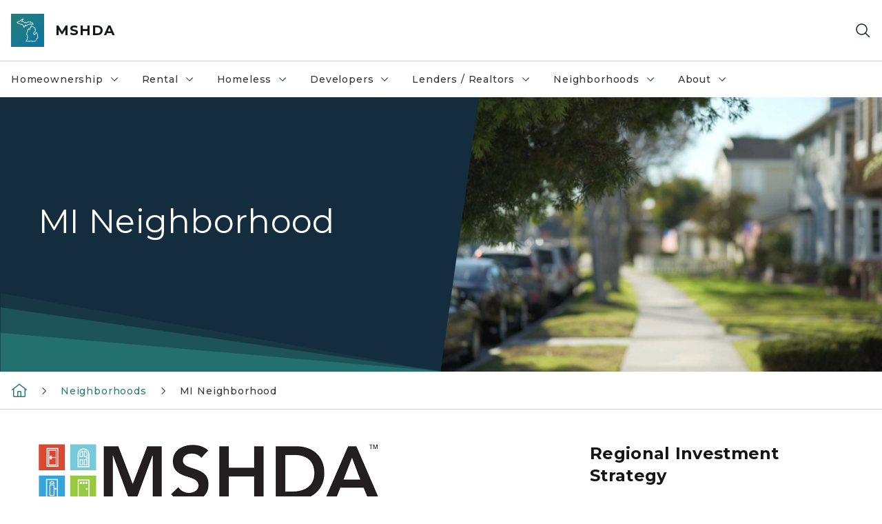

--- FILE ---
content_type: text/html; charset=utf-8
request_url: https://www.michigan.gov/mshda/neighborhoods/mi-neighborhood
body_size: 26454
content:



<!DOCTYPE html>
<!--[if lt IE 7]>      <html class="no-js lt-ie9 lt-ie8 lt-ie7"> <![endif]-->
<!--[if IE 7]>         <html class="no-js lt-ie9 lt-ie8"> <![endif]-->
<!--[if IE 8]>         <html class="no-js lt-ie9"> <![endif]-->
<!--[if gt IE 8]><!-->
<html class="no-js" lang="en">
<!--<![endif]-->
<head>
<link href="/mshda/-/media/Base-Themes/Core-Libraries/styles/optimized-min.css?rev=0d5ba9d6f4d64dc58b0ec50ad1bb0b58&hash=0AC02B063D33067A38EF81623647BA9B" rel="stylesheet" /><link href="/mshda/-/media/Base-Themes/Main-Theme/styles/optimized-min.css?rev=dd491b74890540928bec94fb7f92c1a6&hash=CB51EE1B56FAAD8BDA131AAD26F5E0DF" rel="stylesheet" /><link href="/mshda/-/media/Themes/eMiCoreTheme/som-guidelines/styles/pre-optimized-min.css?rev=39f954cab04a4fd4ab37c3bf766a1370&hash=6FA233541B08371B8FE6E8B4E982397E" rel="stylesheet" /><link href="/mshda/-/media/Themes/eMiCoreTheme/DataTables/Styles/optimized-min.css?rev=99f96bab3005400ea7c6c4472bdd5f11&hash=A68DC5E4E089FBD8E6DF1F6F91EB1A05" rel="stylesheet" /><link href="/mshda/-/media/Base-Themes/Slick-Carousel/styles/optimized-min.css?rev=9524f845a6664e6891d64d36f9961a6c&hash=AAC83C9652566CE5B9FB43E15366B9FA" rel="stylesheet" /><link href="/mshda/-/media/Themes/eMiCoreTheme/DateRangePicker/Styles/optimized-min.css?rev=2ef96215d9ef47f69da97c840a8917dd&hash=91739D3EB493FECD2BC741CA3C75F5F6" rel="stylesheet" /><link href="/mshda/-/media/Themes/eMiCoreTheme/eMiCoreTheme/styles/pre-optimized-min.css?rev=4d1836aa208e4b49b392aeec14e1c97d&hash=B8C8992534CC6AC03A716B200FC6436B" rel="stylesheet" />    



    <title>MI Neighborhood</title>


<link rel="canonical" href="https://www.michigan.gov/mshda/neighborhoods/mi-neighborhood">



    <link href="/mshda/-/media/Project/Websites/shared/Browser-Icon/favicon.ico?rev=2e0c4e282d1f41d7add652b27b58dd38&amp;hash=C58A69D9CC03A34F568AA2FBB266A438" rel="shortcut icon" />


    

    <!--Custom eMich Metadata Rendering advanced Favicon from SXA Site Settings-->

    
            <link rel="apple-touch-icon" sizes="180x180" href="/mshda/-/media/Project/Websites/shared/Browser-Icon/apple-touch-icon.png?rev=6ba8df484dcd48a7b322e75d818cc69d&hash=B51FEDD10DF73ABF20E51AC615925B11" />
        
    
            <link rel="icon" type="image/png" sizes="32x32" href="/mshda/-/media/Project/Websites/shared/Browser-Icon/favicon-32x32.png?rev=7022dacf2ef14b248b731f451c62a380&hash=D5EFE25C5618DA454DF775FD482DD9E6" />
        
    
            <link rel="icon" type="image/png" sizes="16x16" href="/mshda/-/media/Project/Websites/shared/Browser-Icon/favicon-16x16.png?rev=7f7c62522a1646349d767d94fe24a637&hash=B13E8AD6948B342F579BEA6BDA01A2A2" />
        
    
            <link rel="manifest" href="/mshda/-/media/Project/Websites/shared/Browser-Icon/site.webmanifest?rev=83ca428ef151478d8decb815e7217495&hash=BC56AFC993977EC19A0F93C025AFECFB" />
        
    
            <link rel="mask-icon" href="/mshda/-/media/Project/Websites/shared/Browser-Icon/safari-pinned-tab.svg?rev=51f3e40a77134fbbb2233ded33af6d5e&hash=BF136A77EB66BB7A9BE55FF00DBD0762" color="#277c78" />
        
    
            <meta name="msapplication-config" content="/mshda/-/media/Project/Websites/shared/Browser-Icon/browserconfig.xml?rev=15a1c884ffca4409bb27fcec7eef109e&hash=1AB58D8131E7763B724E790DAE593D37" />
        
    
            <meta name="msapplication-TileColor" content="#277c78" />
        
    
            <meta name="theme-color" content="#ffffff" />
        


    

<!-- Coveo Metadata fields -->




	<meta name="site-name" content="MSHDA" />


<meta name="site-path" content="mshda" />
<meta name="site-logo" content="" />


<meta name="site-agency" content="MSHDA" />
<meta name="site-agency-name" content="MSHDA" />
<meta name="item-type" content="Page" />
<meta name="grouped-item-type" content="Webpages" />
<meta name="site-hierarchy" content="Department of Labor and Economic Opportunity|MSHDA" />
<meta name="sxa-tags" content="" />
<meta name="page-summary" content="" />
<meta name="page-template" content="Page" />
<meta name="page-image" content="/mshda/-/media/Project/Websites/mshda/images/heroes/hero-neighborhoods.jpg?rev=d5660102fb814a60aaee2b34dc8201b2&hash=BC73E201DA476DE82CC25F203618EE54" />
<meta name="page-hasformcomponent" content="false" />
<meta name="robots" content="" />
<meta name="page-breadcrumb" content="MI State Housing Development Authority|Neighborhoods|MI Neighborhood" />






<!-- end Coveo Metadata fields -->



<meta property="og:image"  content="https://www.michigan.gov/mshda/-/media/Project/Websites/SOM/Images/Global-SOM/Michigangov-OG-Image.png?rev=04d34972184442b1bd24b5efb46cd150&amp;hash=F41EB96CB64CE4FEA60BD13EB701ED54"><meta property="og:title"  content="MI Neighborhood"><meta property="og:url"  content="https://www.michigan.gov/mshda/neighborhoods/mi-neighborhood">







<meta property="twitter:title"  content="MI Neighborhood"><meta property="twitter:card"  content="summary_large_image">

    <meta name="viewport" content="width=device-width, initial-scale=1" />


    


<!-- Google Tag Manager -->
<script>(function(w,d,s,l,i){w[l]=w[l]||[];w[l].push({'gtm.start':
new Date().getTime(),event:'gtm.js'});var f=d.getElementsByTagName(s)[0],
j=d.createElement(s),dl=l!='dataLayer'?'&l='+l:'';j.async=true;j.src=
'https://www.googletagmanager.com/gtm.js?id='+i+dl;f.parentNode.insertBefore(j,f);
})(window,document,'script','dataLayer','GTM-WTW7M9');</script>
<!-- End Google Tag Manager -->


    





    




    <script type="application/ld+json">
             {"@context":"https://schema.org","@type":"WebPage","name":"MI Neighborhood","url":"https://www.michigan.gov/mshda/neighborhoods/mi-neighborhood","inLanguage":"en-US"}
    </script>

</head>
<body class="default-device bodyclass">
    



    


<!-- Google Tag Manager (noscript) -->
<noscript><iframe src='https://www.googletagmanager.com/ns.html?id=GTM-WTW7M9'
height="0" width="0" style="display:none;visibility:hidden" title="Google Tag Manager"></iframe></noscript>
<!-- End Google Tag Manager (noscript) -->

    
<!-- #wrapper -->

<div id="wrapper">
    <a class="sr-only sr-only-focusable jump-to-id header__skip" href="#pagebody" data-target-id="main"><span class="skip-main">Skip to main content</span></a>
    <!-- #header -->
    <header>
        <div id="header" class="">
            



<div class="component content component__section main-width">
    <div class="component-content">
<div class="print-only">
  <div class="container">
    <div class="row text-center">
      <div class="col-12">
        <!-- Get Url for mobile page logo -->
       
          
              
       
          
              
               <img class="header-logo" src="/mshda/-/media/Project/Websites/shared/Site-Logos/MichiganGlobal-logo-Icon.svg?rev=e29162c06c174283bdf2106d78d932ac&hash=02431FF2B480BF1FA810C7ABE79639C2" alt="Michigan Header Logo" /> 
             
    
      </div>
      <div class="col-12">
        <!-- Get Site Name -->
        <div class="section-title mb-0">LEO MSHDA</div>
      </div>
    </div>
  </div>
</div><div class="navbar"><div class="navbar-brand pl-1">

<a  href="/mshda" class="navbar-brand-img">

    
            <img class="header-logo-img" src="/mshda/-/media/Project/Websites/shared/Site-Logos/MichiganGlobal-logo-Icon.svg?rev=e29162c06c174283bdf2106d78d932ac&hash=02431FF2B480BF1FA810C7ABE79639C2" alt="Michigan Header Logo" /> 
        
    

    
    
            <img class="header-logo" src="/mshda/-/media/Project/Websites/shared/Site-Logos/MichiganGlobal-logo-Icon.svg?rev=e29162c06c174283bdf2106d78d932ac&hash=02431FF2B480BF1FA810C7ABE79639C2" alt="Michigan Header Logo" /> 
        
    
</a>

<a  href="/mshda" class="navbar-brand-title">
<div class="header__section-title">MSHDA</div>
</a>
</div><div class="action-bar">
<button class="header__section-search-wrapper" aria-label="Search">
    <span class="header__section-search-icon" aria-hidden="true"></span>
</button>
 <button class="navigation-toggle-header" type="button" aria-label="Open Main Menu" aria-expanded="false" id="mobileMenuButton" aria-controls="mobileMenuContent">
    <span class="navigation-toggle-header-icon"></span>
 </button>
</div></div>    </div>
</div>



    <section class="component component-wrapper">
            <div class="container-fluid">
<div class="row">    <div class="component navigation col-12 d-none d-md-block navigation-main navigation-main-vertical">
        <div class="component-content">
<nav id="menuA" aria-label="Main menu" class="headerMain-menu main-width">
    <div class="menu-a">
        <div class="main-nav">
            <ul class="clearfix nav main-menu">
                                <li class="level1 rel-level1 nav-item">
                                    <div class="navigation-title field-navigation-title" data-id="#meganav_e8cd7848fea7408ba89334b46765185f">
                                        <button type="button" tabindex="0" data-index="0" class="not-link nav-link w-100 lv1-item_0" aria-expanded="false">
                                            Homeownership
                                            <span class="header-caret"></span>
                                        </button>
                                    </div>
                                </li>
                                <li class="level1 rel-level1 nav-item">
                                    <div class="navigation-title field-navigation-title" data-id="#meganav_518bf519731046bd8ecf5ae33fa38600">
                                        <button type="button" tabindex="0" data-index="1" class="not-link nav-link w-100 lv1-item_1" aria-expanded="false">
                                            Rental
                                            <span class="header-caret"></span>
                                        </button>
                                    </div>
                                </li>
                                <li class="level1 rel-level1 nav-item">
                                    <div class="navigation-title field-navigation-title" data-id="#meganav_a4c0814eaad846a4bdfe1e2887cc7187">
                                        <button type="button" tabindex="0" data-index="2" class="not-link nav-link w-100 lv1-item_2" aria-expanded="false">
                                            Homeless
                                            <span class="header-caret"></span>
                                        </button>
                                    </div>
                                </li>
                                <li class="level1 rel-level1 nav-item">
                                    <div class="navigation-title field-navigation-title" data-id="#meganav_edf58cab83d1487bace11c7f78a838f9">
                                        <button type="button" tabindex="0" data-index="3" class="not-link nav-link w-100 lv1-item_3" aria-expanded="false">
                                            Developers
                                            <span class="header-caret"></span>
                                        </button>
                                    </div>
                                </li>
                                <li class="level1 rel-level1 nav-item">
                                    <div class="navigation-title field-navigation-title" data-id="#meganav_216d5d2d33bc41bf9a293813d26c2bc8">
                                        <button type="button" tabindex="0" data-index="4" class="not-link nav-link w-100 lv1-item_4" aria-expanded="false">
                                            Lenders / Realtors
                                            <span class="header-caret"></span>
                                        </button>
                                    </div>
                                </li>
                                <li class="level1 rel-level1 nav-item">
                                    <div class="navigation-title field-navigation-title" data-id="#meganav_e0bb4b91ece440c59ac5368615e9e7f1">
                                        <button type="button" tabindex="0" data-index="5" class="not-link nav-link w-100 lv1-item_5" aria-expanded="false">
                                            Neighborhoods
                                            <span class="header-caret"></span>
                                        </button>
                                    </div>
                                </li>
                                <li class="level1 rel-level1 nav-item">
                                    <div class="navigation-title field-navigation-title" data-id="#meganav_3ea472b922f44c129deebf70e7683034">
                                        <button type="button" tabindex="0" data-index="6" class="not-link nav-link w-100 lv1-item_6" aria-expanded="false">
                                            About
                                            <span class="header-caret"></span>
                                        </button>
                                    </div>
                                </li>

            </ul>
        </div>
    </div>
</nav>

        <div class="megamenu main-nav" id="meganav_e8cd7848fea7408ba89334b46765185f">
            <div class="container-fluid content-width px-0">
                <div class="row no-gutters">
                    <div class="col-12 col-md-5 second-level">
                        <div class="row no-gutters">
                            <div class="col-12">
                                <div class="second-level-title h1 ml-1 mb-1">Homeownership</div>
                                <a class="second-level-link ml-1" href="/mshda/pathway-to-housing">
                                    Go to Homeownership
                                    <span class="header-caret-next"></span>
                                </a>
                                <ul class="nav flex-column mt-1">
                                            <li class="nav-item">
                                                        <a href="/mshda/pathway-to-housing/achieving-housing-dreams" data-index="0" class="nav-link lv2-0" target="_self">
                                                            Housing Education Program
                                                        </a>
                                            </li>
                                            <li class="nav-item">
                                                        <a href="/mshda/pathway-to-housing/mi-10k-dpa-loan" data-index="1" class="nav-link lv2-1" target="_self">
                                                            MI 10K DPA Loan
                                                        </a>
                                            </li>
                                            <li class="nav-item">
                                                        <a href="/mshda/pathway-to-housing/firstgendpa" data-index="2" class="nav-link lv2-2" target="_self">
                                                            MSHDA First-Generation DPA
                                                        </a>
                                            </li>
                                            <li class="nav-item">
                                                        <a href="/mshda/pathway-to-housing/firstgendpa-faqs" data-index="3" class="nav-link lv2-3" target="_self">
                                                            MSHDA First-Generation DPA FAQs
                                                        </a>
                                            </li>
                                            <li class="nav-item">
                                                        <a href="/mshda/pathway-to-housing/lender-list-for-mi-10k-loan" data-index="4" class="nav-link lv2-4" target="_self">
                                                            MSHDA MI Home Loan Lending Partners
                                                        </a>
                                            </li>
                                            <li class="nav-item">
                                                        <a href="/mshda/pathway-to-housing/top-loan-officers-2024" data-index="5" class="nav-link lv2-5" target="_self">
                                                            Top Loan Officers 2024
                                                        </a>
                                            </li>
                                            <li class="nav-item">
                                                        <a href="/mshda/pathway-to-housing/lender-list-for-mcc" data-index="6" class="nav-link lv2-6 lv2-last" target="_self">
                                                            MSHDA Mortgage Credit Certificate (MCC) Lending Partners
                                                        </a>
                                            </li>

                                </ul>
                            </div>
                        </div>
                    </div>
                    <div class="col-12 col-md-7 main-nav third-level active default"></div>
                        <div class="col-12 col-md-7 main-nav third-level" id="subnav_798a240027c24db79e13d94c610574df">
                            <div class="row no-gutters">
                                <div class="col-12 col-md-8">
                                <div class="third-level-title h1 ml-1 mb-1">Housing Education Program</div>
                                <a class="third-level-link ml-1" href="/mshda/pathway-to-housing/achieving-housing-dreams" target="_self">
                                    Go to Housing Education Program
                                    <span class="header-caret-next"></span>
                                </a>
                                    <p class="ml-1 nav-text">
                                        
                                    </p>
                                </div>
                            </div>
                        </div>
                        <div class="col-12 col-md-7 main-nav third-level" id="subnav_580e137945a3465b8e2e985a3e902ebc">
                            <div class="row no-gutters">
                                <div class="col-12 col-md-8">
                                <div class="third-level-title h1 ml-1 mb-1">MI 10K DPA Loan</div>
                                <a class="third-level-link ml-1" href="/mshda/pathway-to-housing/mi-10k-dpa-loan" target="_self">
                                    Go to MI 10K DPA Loan
                                    <span class="header-caret-next"></span>
                                </a>
                                    <p class="ml-1 nav-text">
                                        
                                    </p>
                                </div>
                            </div>
                        </div>
                        <div class="col-12 col-md-7 main-nav third-level" id="subnav_ad837d8e6cce47e3905efa6b3932b2fe">
                            <div class="row no-gutters">
                                <div class="col-12 col-md-8">
                                <div class="third-level-title h1 ml-1 mb-1">MSHDA First-Generation DPA</div>
                                <a class="third-level-link ml-1" href="/mshda/pathway-to-housing/firstgendpa" target="_self">
                                    Go to MSHDA First-Generation DPA
                                    <span class="header-caret-next"></span>
                                </a>
                                    <p class="ml-1 nav-text">
                                        
                                    </p>
                                </div>
                            </div>
                        </div>
                        <div class="col-12 col-md-7 main-nav third-level" id="subnav_ccad1e4bcf9745e0841c26d7ddd3bb08">
                            <div class="row no-gutters">
                                <div class="col-12 col-md-8">
                                <div class="third-level-title h1 ml-1 mb-1">MSHDA First-Generation DPA FAQs</div>
                                <a class="third-level-link ml-1" href="/mshda/pathway-to-housing/firstgendpa-faqs" target="_self">
                                    Go to MSHDA First-Generation DPA FAQs
                                    <span class="header-caret-next"></span>
                                </a>
                                    <p class="ml-1 nav-text">
                                        
                                    </p>
                                </div>
                            </div>
                        </div>
                        <div class="col-12 col-md-7 main-nav third-level" id="subnav_cc01337634414268ac0c93cb91aabc3d">
                            <div class="row no-gutters">
                                <div class="col-12 col-md-8">
                                <div class="third-level-title h1 ml-1 mb-1">MSHDA MI Home Loan Lending Partners</div>
                                <a class="third-level-link ml-1" href="/mshda/pathway-to-housing/lender-list-for-mi-10k-loan" target="_self">
                                    Go to MSHDA MI Home Loan Lending Partners
                                    <span class="header-caret-next"></span>
                                </a>
                                    <p class="ml-1 nav-text">
                                        
                                    </p>
                                </div>
                            </div>
                        </div>
                        <div class="col-12 col-md-7 main-nav third-level" id="subnav_460471e2de09455faef7f00fb7aa3b84">
                            <div class="row no-gutters">
                                <div class="col-12 col-md-8">
                                <div class="third-level-title h1 ml-1 mb-1">Top Loan Officers 2024</div>
                                <a class="third-level-link ml-1" href="/mshda/pathway-to-housing/top-loan-officers-2024" target="_self">
                                    Go to Top Loan Officers 2024
                                    <span class="header-caret-next"></span>
                                </a>
                                    <p class="ml-1 nav-text">
                                        
                                    </p>
                                </div>
                            </div>
                        </div>
                        <div class="col-12 col-md-7 main-nav third-level" id="subnav_2f6a55cc6010479592973d3334b9a633">
                            <div class="row no-gutters">
                                <div class="col-12 col-md-8">
                                <div class="third-level-title h1 ml-1 mb-1">MSHDA Mortgage Credit Certificate (MCC) Lending Partners</div>
                                <a class="third-level-link ml-1" href="/mshda/pathway-to-housing/lender-list-for-mcc" target="_self">
                                    Go to MSHDA Mortgage Credit Certificate (MCC) Lending Partners
                                    <span class="header-caret-next"></span>
                                </a>
                                    <p class="ml-1 nav-text">
                                        
                                    </p>
                                </div>
                            </div>
                        </div>
                </div>
            </div>
        </div>
        <div class="megamenu main-nav" id="meganav_518bf519731046bd8ecf5ae33fa38600">
            <div class="container-fluid content-width px-0">
                <div class="row no-gutters">
                    <div class="col-12 col-md-5 second-level">
                        <div class="row no-gutters">
                            <div class="col-12">
                                <div class="second-level-title h1 ml-1 mb-1">Rental</div>
                                <a class="second-level-link ml-1" href="/mshda/rental">
                                    Go to Rental
                                    <span class="header-caret-next"></span>
                                </a>
                                <ul class="nav flex-column mt-1">
                                            <li class="nav-item">
                                                        <a href="/mshda/rental/contact" data-index="0" class="nav-link lv2-0" target="_self">
                                                            Contact
                                                        </a>
                                            </li>
                                            <li class="nav-item">
                                                        <a href="/mshda/rental/home-arp" data-index="1" class="nav-link lv2-1" target="_self">
                                                            HOME-ARP
                                                        </a>
                                            </li>
                                            <li class="nav-item">
                                                        <a href="/mshda/rental/housing-choice-voucher" data-index="2" class="nav-link lv2-2" target="_self">
                                                            Housing Choice Voucher Program (HCV)
                                                        </a>
                                            </li>
                                            <li class="nav-item">
                                                        <a href="/mshda/rental/hcv-landlords" data-index="3" class="nav-link lv2-3" target="_self">
                                                            HCV Landlords
                                                        </a>
                                            </li>
                                            <li class="nav-item">
                                                        <a href="/mshda/rental/project-based-vouchers" data-index="4" class="nav-link lv2-4" target="_self">
                                                            Project Based Vouchers
                                                        </a>
                                            </li>
                                            <li class="nav-item">
                                                        <button type="button" tabindex="0" data-index="5" class="not-link nav-link w-100 lv2-5 w-100" data-subnavid="#subnav_6c4048427cfc4a90a1c731527bfc0f39" data-linktarget="_self" aria-controls="subnav_6c4048427cfc4a90a1c731527bfc0f39" aria-expanded="false">
                                                            Property Managers
                                                            <span class="header-caret-next"></span>
                                                        </button>
                                            </li>
                                            <li class="nav-item">
                                                        <a href="/mshda/rental/resources" data-index="6" class="nav-link lv2-6 lv2-last" target="_self">
                                                            Resources
                                                        </a>
                                            </li>

                                </ul>
                            </div>
                        </div>
                    </div>
                    <div class="col-12 col-md-7 main-nav third-level active default"></div>
                        <div class="col-12 col-md-7 main-nav third-level" id="subnav_818aef7e71cb4e85a35f53a2c2e77c30">
                            <div class="row no-gutters">
                                <div class="col-12 col-md-8">
                                <div class="third-level-title h1 ml-1 mb-1">Contact</div>
                                <a class="third-level-link ml-1" href="/mshda/rental/contact" target="_self">
                                    Go to Contact
                                    <span class="header-caret-next"></span>
                                </a>
                                    <p class="ml-1 nav-text">
                                        
                                    </p>
                                </div>
                            </div>
                        </div>
                        <div class="col-12 col-md-7 main-nav third-level" id="subnav_bcdab8a5d01e4761950551bdce73bb4e">
                            <div class="row no-gutters">
                                <div class="col-12 col-md-8">
                                <div class="third-level-title h1 ml-1 mb-1">HOME-ARP</div>
                                <a class="third-level-link ml-1" href="/mshda/rental/home-arp" target="_self">
                                    Go to HOME-ARP
                                    <span class="header-caret-next"></span>
                                </a>
                                    <p class="ml-1 nav-text">
                                        HOME-ARP
                                    </p>
                                </div>
                            </div>
                        </div>
                        <div class="col-12 col-md-7 main-nav third-level" id="subnav_f1d2f51a4acf41f2aeb971c1c80a4aab">
                            <div class="row no-gutters">
                                <div class="col-12 col-md-8">
                                <div class="third-level-title h1 ml-1 mb-1">Housing Choice Voucher Program (HCV)</div>
                                <a class="third-level-link ml-1" href="/mshda/rental/housing-choice-voucher" target="_self">
                                    Go to Housing Choice Voucher Program (HCV)
                                    <span class="header-caret-next"></span>
                                </a>
                                    <p class="ml-1 nav-text">
                                        Housing Choice Voucher Program
                                    </p>
                                </div>
                            </div>
                        </div>
                        <div class="col-12 col-md-7 main-nav third-level" id="subnav_2a9367103a5f45a5af06af5eb37b5599">
                            <div class="row no-gutters">
                                <div class="col-12 col-md-8">
                                <div class="third-level-title h1 ml-1 mb-1">HCV Landlords</div>
                                <a class="third-level-link ml-1" href="/mshda/rental/hcv-landlords" target="_self">
                                    Go to HCV Landlords
                                    <span class="header-caret-next"></span>
                                </a>
                                    <p class="ml-1 nav-text">
                                        Information for Landlords
                                    </p>
                                </div>
                            </div>
                        </div>
                        <div class="col-12 col-md-7 main-nav third-level" id="subnav_ae2ded925e4f438eafcba890fd48269f">
                            <div class="row no-gutters">
                                <div class="col-12 col-md-8">
                                <div class="third-level-title h1 ml-1 mb-1">Project Based Vouchers</div>
                                <a class="third-level-link ml-1" href="/mshda/rental/project-based-vouchers" target="_self">
                                    Go to Project Based Vouchers
                                    <span class="header-caret-next"></span>
                                </a>
                                    <p class="ml-1 nav-text">
                                        Information about the Project Based Voucher program.
                                    </p>
                                </div>
                            </div>
                        </div>
                        <div class="col-12 col-md-7 main-nav third-level" id="subnav_6c4048427cfc4a90a1c731527bfc0f39">
                            <div class="row no-gutters">
                                <div class="col-12 col-md-8">
                                <div class="third-level-title h1 ml-1 mb-1">Property Managers</div>
                                <a class="third-level-link ml-1" href="/mshda/rental/property-managers" target="_self">
                                    Go to Property Managers
                                    <span class="header-caret-next"></span>
                                </a>
                                    <p class="ml-1 nav-text">
                                        Property Managers
                                    </p>
                                    <ul class="nav flex-column mt-1">
                                                <li class="nav-item">
                                                        <a href="/mshda/rental/property-managers/compliance" data-index="0" class="nav-link lv3-0" target="_self">
                                                            Compliance for Rental Housing
                                                        </a>
                                                </li>
                                                <li class="nav-item">
                                                        <a href="/mshda/rental/property-managers/mitas" data-index="1" class="nav-link lv3-1" target="_self">
                                                            Online Systems
                                                        </a>
                                                </li>
                                                <li class="nav-item">
                                                        <a href="/mshda/rental/property-managers/management-agents" data-index="2" class="nav-link lv3-2" target="_self">
                                                            Management Agents
                                                        </a>
                                                </li>
                                                <li class="nav-item">
                                                        <a href="/mshda/rental/property-managers/performance-based-contract-administration" data-index="3" class="nav-link lv3-3" target="_self">
                                                            Performance Based Contract Administration
                                                        </a>
                                                </li>
                                                <li class="nav-item">
                                                        <a href="/mshda/rental/property-managers/hud-links-and-other-resources" data-index="4" class="nav-link lv3-4" target="_self">
                                                            HUD Links and Other Resources
                                                        </a>
                                                </li>
                                                <li class="nav-item">
                                                        <a href="/mshda/rental/property-managers/asset-management-contacts-and-resources" data-index="5" class="nav-link lv3-5 lv3-last" target="_self">
                                                            Asset Management Contacts and Resources
                                                        </a>
                                                </li>

                                    </ul>
                                </div>
                            </div>
                        </div>
                        <div class="col-12 col-md-7 main-nav third-level" id="subnav_82f5c96dab1c458a8852335a97eb1374">
                            <div class="row no-gutters">
                                <div class="col-12 col-md-8">
                                <div class="third-level-title h1 ml-1 mb-1">Resources</div>
                                <a class="third-level-link ml-1" href="/mshda/rental/resources" target="_self">
                                    Go to Resources
                                    <span class="header-caret-next"></span>
                                </a>
                                    <p class="ml-1 nav-text">
                                        Information about assistance for Renters
                                    </p>
                                </div>
                            </div>
                        </div>
                </div>
            </div>
        </div>
        <div class="megamenu main-nav" id="meganav_a4c0814eaad846a4bdfe1e2887cc7187">
            <div class="container-fluid content-width px-0">
                <div class="row no-gutters">
                    <div class="col-12 col-md-5 second-level">
                        <div class="row no-gutters">
                            <div class="col-12">
                                <div class="second-level-title h1 ml-1 mb-1">Homeless</div>
                                <a class="second-level-link ml-1" href="/mshda/homeless">
                                    Go to Homeless
                                    <span class="header-caret-next"></span>
                                </a>
                                <ul class="nav flex-column mt-1">
                                            <li class="nav-item">
                                                        <a href="/mshda/homeless/homeless-and-special-housing-needs-programs" data-index="0" class="nav-link lv2-0" target="_self">
                                                            Homeless &amp; Special Housing Needs Programs
                                                        </a>
                                            </li>
                                            <li class="nav-item">
                                                        <a href="/mshda/homeless/looking-for-help" data-index="1" class="nav-link lv2-1" target="_self">
                                                            Looking For Help?
                                                        </a>
                                            </li>
                                            <li class="nav-item">
                                                        <a href="https://www.michigan.gov/mcteh" data-index="2" class="nav-link lv2-2" target="_self">
                                                            Michigan&#39;s Campaign to End Homelessness
                                                        </a>
                                            </li>
                                            <li class="nav-item">
                                                        <a href="/mshda/homeless/resources-and-related-links" data-index="3" class="nav-link lv2-3 lv2-last" target="_self">
                                                            Resources &amp; Related Links
                                                        </a>
                                            </li>

                                </ul>
                            </div>
                        </div>
                    </div>
                    <div class="col-12 col-md-7 main-nav third-level active default"></div>
                        <div class="col-12 col-md-7 main-nav third-level" id="subnav_456800f2bb3246b1a3b266651ed3d156">
                            <div class="row no-gutters">
                                <div class="col-12 col-md-8">
                                <div class="third-level-title h1 ml-1 mb-1">Homeless &amp; Special Housing Needs Programs</div>
                                <a class="third-level-link ml-1" href="/mshda/homeless/homeless-and-special-housing-needs-programs" target="_self">
                                    Go to Homeless &amp; Special Housing Needs Programs
                                    <span class="header-caret-next"></span>
                                </a>
                                    <p class="ml-1 nav-text">
                                        Programs
                                    </p>
                                </div>
                            </div>
                        </div>
                        <div class="col-12 col-md-7 main-nav third-level" id="subnav_7acb6544c7d142b7ba8cbe0116790164">
                            <div class="row no-gutters">
                                <div class="col-12 col-md-8">
                                <div class="third-level-title h1 ml-1 mb-1">Looking For Help?</div>
                                <a class="third-level-link ml-1" href="/mshda/homeless/looking-for-help" target="_self">
                                    Go to Looking For Help?
                                    <span class="header-caret-next"></span>
                                </a>
                                    <p class="ml-1 nav-text">
                                        
                                    </p>
                                </div>
                            </div>
                        </div>
                        <div class="col-12 col-md-7 main-nav third-level" id="subnav_d9315f22e43142eaba4afd74054d05ec">
                            <div class="row no-gutters">
                                <div class="col-12 col-md-8">
                                <div class="third-level-title h1 ml-1 mb-1">Michigan&#39;s Campaign to End Homelessness</div>
                                <a class="third-level-link ml-1" href="https://www.michigan.gov/mcteh" target="_self">
                                    Go to Michigan&#39;s Campaign to End Homelessness
                                    <span class="header-caret-next"></span>
                                </a>
                                    <p class="ml-1 nav-text">
                                        
                                    </p>
                                </div>
                            </div>
                        </div>
                        <div class="col-12 col-md-7 main-nav third-level" id="subnav_f2ee0f29a2d84bb4804d89d60d4f0ef3">
                            <div class="row no-gutters">
                                <div class="col-12 col-md-8">
                                <div class="third-level-title h1 ml-1 mb-1">Resources &amp; Related Links</div>
                                <a class="third-level-link ml-1" href="/mshda/homeless/resources-and-related-links" target="_self">
                                    Go to Resources &amp; Related Links
                                    <span class="header-caret-next"></span>
                                </a>
                                    <p class="ml-1 nav-text">
                                        State and national links to homeless and special housing needs information.
                                    </p>
                                </div>
                            </div>
                        </div>
                </div>
            </div>
        </div>
        <div class="megamenu main-nav" id="meganav_edf58cab83d1487bace11c7f78a838f9">
            <div class="container-fluid content-width px-0">
                <div class="row no-gutters">
                    <div class="col-12 col-md-5 second-level">
                        <div class="row no-gutters">
                            <div class="col-12">
                                <div class="second-level-title h1 ml-1 mb-1">Developers</div>
                                <a class="second-level-link ml-1" href="/mshda/developers">
                                    Go to Developers
                                    <span class="header-caret-next"></span>
                                </a>
                                <ul class="nav flex-column mt-1">
                                            <li class="nav-item">
                                                        <a href="/mshda/developers/architects-and-contractors" data-index="0" class="nav-link lv2-0" target="_self">
                                                            Architects and Contractors
                                                        </a>
                                            </li>
                                            <li class="nav-item">
                                                        <a href="/mshda/developers/contractor-assistance-program" data-index="1" class="nav-link lv2-1" target="_self">
                                                            Contractor Assistance Program
                                                        </a>
                                            </li>
                                            <li class="nav-item">
                                                        <a href="/mshda/developers/employer-assisted-housing" data-index="2" class="nav-link lv2-2" target="_self">
                                                            Employer-Assisted Housing
                                                        </a>
                                            </li>
                                            <li class="nav-item">
                                                        <a href="/mshda/developers/relatedlinks" data-index="3" class="nav-link lv2-3" target="_self">
                                                            Environmental Review
                                                        </a>
                                            </li>
                                            <li class="nav-item">
                                                        <a href="/mshda/developers/housing-and-community-development-fund-hcdf" data-index="4" class="nav-link lv2-4" target="_self">
                                                            Housing and Community Development Fund (HCDF)
                                                        </a>
                                            </li>
                                            <li class="nav-item">
                                                        <a href="/mshda/developers/low-income-housing-tax-credits-lihtc" data-index="5" class="nav-link lv2-5" target="_self">
                                                            Low Income Housing Tax Credits (LIHTC)
                                                        </a>
                                            </li>
                                            <li class="nav-item">
                                                        <a href="/mshda/developers/housing-market-research" data-index="6" class="nav-link lv2-6" target="_self">
                                                            Market Research
                                                        </a>
                                            </li>
                                            <li class="nav-item">
                                                        <a href="/mshda/developers/missing-middle" data-index="7" class="nav-link lv2-7" target="_self">
                                                            Missing Middle Housing Program
                                                        </a>
                                            </li>
                                            <li class="nav-item">
                                                        <a href="/mshda/developers/tax-increment-financing-tif" data-index="8" class="nav-link lv2-8" target="_self">
                                                            MSHDA Housing Tax Increment Financing (TIF)
                                                        </a>
                                            </li>
                                            <li class="nav-item">
                                                        <a href="/mshda/developers/multifamily-direct-lending-pgrms" data-index="9" class="nav-link lv2-9" target="_self">
                                                            Multi Family Direct Lending Programs
                                                        </a>
                                            </li>
                                            <li class="nav-item">
                                                        <a href="/mshda/developers/opportunity-zones" data-index="10" class="nav-link lv2-10" target="_self">
                                                            Opportunity Zones
                                                        </a>
                                            </li>
                                            <li class="nav-item">
                                                        <a href="/mshda/developers/pass-through" data-index="11" class="nav-link lv2-11" target="_self">
                                                            Pass-Through Bond Program
                                                        </a>
                                            </li>
                                            <li class="nav-item">
                                                        <a href="/mshda/developers/cap" data-index="12" class="nav-link lv2-12" target="_self">
                                                            Section 3
                                                        </a>
                                            </li>
                                            <li class="nav-item">
                                                        <button type="button" tabindex="0" data-index="13" class="not-link nav-link w-100 lv2-13 w-100" data-subnavid="#subnav_aeef5e5114604299b8f22c000d1d14f1" data-linktarget="_self" aria-controls="subnav_aeef5e5114604299b8f22c000d1d14f1" aria-expanded="false">
                                                            Statewide Housing Plan
                                                            <span class="header-caret-next"></span>
                                                        </button>
                                            </li>
                                            <li class="nav-item">
                                                        <a href="/mshda/developers/tribal-nations-housing-development" data-index="14" class="nav-link lv2-14 lv2-last" target="_self">
                                                            Tribal Nations Housing Development
                                                        </a>
                                            </li>

                                </ul>
                            </div>
                        </div>
                    </div>
                    <div class="col-12 col-md-7 main-nav third-level active default"></div>
                        <div class="col-12 col-md-7 main-nav third-level" id="subnav_ecd48aff93604a6a8e3bfc7e9eb9267b">
                            <div class="row no-gutters">
                                <div class="col-12 col-md-8">
                                <div class="third-level-title h1 ml-1 mb-1">Architects and Contractors</div>
                                <a class="third-level-link ml-1" href="/mshda/developers/architects-and-contractors" target="_self">
                                    Go to Architects and Contractors
                                    <span class="header-caret-next"></span>
                                </a>
                                    <p class="ml-1 nav-text">
                                        Standards of Design for Preconstruction manual and forms
                                    </p>
                                </div>
                            </div>
                        </div>
                        <div class="col-12 col-md-7 main-nav third-level" id="subnav_f91df50b9c1c41f2a331b15b1315cffe">
                            <div class="row no-gutters">
                                <div class="col-12 col-md-8">
                                <div class="third-level-title h1 ml-1 mb-1">Contractor Assistance Program</div>
                                <a class="third-level-link ml-1" href="/mshda/developers/contractor-assistance-program" target="_self">
                                    Go to Contractor Assistance Program
                                    <span class="header-caret-next"></span>
                                </a>
                                    <p class="ml-1 nav-text">
                                        
                                    </p>
                                </div>
                            </div>
                        </div>
                        <div class="col-12 col-md-7 main-nav third-level" id="subnav_d0689a51e98a48c0bed59bc184625e76">
                            <div class="row no-gutters">
                                <div class="col-12 col-md-8">
                                <div class="third-level-title h1 ml-1 mb-1">Employer-Assisted Housing</div>
                                <a class="third-level-link ml-1" href="/mshda/developers/employer-assisted-housing" target="_self">
                                    Go to Employer-Assisted Housing
                                    <span class="header-caret-next"></span>
                                </a>
                                    <p class="ml-1 nav-text">
                                        
                                    </p>
                                </div>
                            </div>
                        </div>
                        <div class="col-12 col-md-7 main-nav third-level" id="subnav_6d8dd9ee7c9547c4a674e162c1fa093c">
                            <div class="row no-gutters">
                                <div class="col-12 col-md-8">
                                <div class="third-level-title h1 ml-1 mb-1">Environmental Review</div>
                                <a class="third-level-link ml-1" href="/mshda/developers/relatedlinks" target="_self">
                                    Go to Environmental Review
                                    <span class="header-caret-next"></span>
                                </a>
                                    <p class="ml-1 nav-text">
                                        Developers &amp; Contractors Environmental Review
                                    </p>
                                </div>
                            </div>
                        </div>
                        <div class="col-12 col-md-7 main-nav third-level" id="subnav_96a7ee47527c4482af960bc437308112">
                            <div class="row no-gutters">
                                <div class="col-12 col-md-8">
                                <div class="third-level-title h1 ml-1 mb-1">Housing and Community Development Fund (HCDF)</div>
                                <a class="third-level-link ml-1" href="/mshda/developers/housing-and-community-development-fund-hcdf" target="_self">
                                    Go to Housing and Community Development Fund (HCDF)
                                    <span class="header-caret-next"></span>
                                </a>
                                    <p class="ml-1 nav-text">
                                        
                                    </p>
                                </div>
                            </div>
                        </div>
                        <div class="col-12 col-md-7 main-nav third-level" id="subnav_863ba7fe05a04bc4937060e526da7a33">
                            <div class="row no-gutters">
                                <div class="col-12 col-md-8">
                                <div class="third-level-title h1 ml-1 mb-1">Low Income Housing Tax Credits (LIHTC)</div>
                                <a class="third-level-link ml-1" href="/mshda/developers/low-income-housing-tax-credits-lihtc" target="_self">
                                    Go to Low Income Housing Tax Credits (LIHTC)
                                    <span class="header-caret-next"></span>
                                </a>
                                    <p class="ml-1 nav-text">
                                        Low Income Housing Tax Credits (LIHTC)
                                    </p>
                                </div>
                            </div>
                        </div>
                        <div class="col-12 col-md-7 main-nav third-level" id="subnav_f94fbb8606bd40c28b33dae1270fe346">
                            <div class="row no-gutters">
                                <div class="col-12 col-md-8">
                                <div class="third-level-title h1 ml-1 mb-1">Market Research</div>
                                <a class="third-level-link ml-1" href="/mshda/developers/housing-market-research" target="_self">
                                    Go to Market Research
                                    <span class="header-caret-next"></span>
                                </a>
                                    <p class="ml-1 nav-text">
                                        Market Research
                                    </p>
                                </div>
                            </div>
                        </div>
                        <div class="col-12 col-md-7 main-nav third-level" id="subnav_17b5f29bf13d4d778c8dd57673f3b35c">
                            <div class="row no-gutters">
                                <div class="col-12 col-md-8">
                                <div class="third-level-title h1 ml-1 mb-1">Missing Middle Housing Program</div>
                                <a class="third-level-link ml-1" href="/mshda/developers/missing-middle" target="_self">
                                    Go to Missing Middle Housing Program
                                    <span class="header-caret-next"></span>
                                </a>
                                    <p class="ml-1 nav-text">
                                        
                                    </p>
                                </div>
                            </div>
                        </div>
                        <div class="col-12 col-md-7 main-nav third-level" id="subnav_188edb705207492ea5b88d046ea0d01a">
                            <div class="row no-gutters">
                                <div class="col-12 col-md-8">
                                <div class="third-level-title h1 ml-1 mb-1">MSHDA Housing Tax Increment Financing (TIF)</div>
                                <a class="third-level-link ml-1" href="/mshda/developers/tax-increment-financing-tif" target="_self">
                                    Go to MSHDA Housing Tax Increment Financing (TIF)
                                    <span class="header-caret-next"></span>
                                </a>
                                    <p class="ml-1 nav-text">
                                        
                                    </p>
                                </div>
                            </div>
                        </div>
                        <div class="col-12 col-md-7 main-nav third-level" id="subnav_0ba4148012f54115ab65a8665e33b8da">
                            <div class="row no-gutters">
                                <div class="col-12 col-md-8">
                                <div class="third-level-title h1 ml-1 mb-1">Multi Family Direct Lending Programs</div>
                                <a class="third-level-link ml-1" href="/mshda/developers/multifamily-direct-lending-pgrms" target="_self">
                                    Go to Multi Family Direct Lending Programs
                                    <span class="header-caret-next"></span>
                                </a>
                                    <p class="ml-1 nav-text">
                                        Information on Direct Lending Parameters, Gap Financing Programs, Equity Bridge Loan Program, Notice of Intent to Apply, LIHTC Application and Exhibit Requirements for Direct Lending Programs, Other Information (Mortgagor and Contractor&#39;s Cost Certification Guide and forms, HOME Subsidy Limits, Direct Lending Intake Forms, Contractor Requirements, and the Modified Pass-Through Program), Parameters
                                    </p>
                                </div>
                            </div>
                        </div>
                        <div class="col-12 col-md-7 main-nav third-level" id="subnav_218b88e3751b4f5d819a660ffa59c6d6">
                            <div class="row no-gutters">
                                <div class="col-12 col-md-8">
                                <div class="third-level-title h1 ml-1 mb-1">Opportunity Zones</div>
                                <a class="third-level-link ml-1" href="/mshda/developers/opportunity-zones" target="_self">
                                    Go to Opportunity Zones
                                    <span class="header-caret-next"></span>
                                </a>
                                    <p class="ml-1 nav-text">
                                        
                                    </p>
                                </div>
                            </div>
                        </div>
                        <div class="col-12 col-md-7 main-nav third-level" id="subnav_24cdd3cef25a4a439f503d86008765d8">
                            <div class="row no-gutters">
                                <div class="col-12 col-md-8">
                                <div class="third-level-title h1 ml-1 mb-1">Pass-Through Bond Program</div>
                                <a class="third-level-link ml-1" href="/mshda/developers/pass-through" target="_self">
                                    Go to Pass-Through Bond Program
                                    <span class="header-caret-next"></span>
                                </a>
                                    <p class="ml-1 nav-text">
                                        Information about the Pass-Through Bond Program
                                    </p>
                                </div>
                            </div>
                        </div>
                        <div class="col-12 col-md-7 main-nav third-level" id="subnav_94fd046c13d6444ca129f18eca9ff48a">
                            <div class="row no-gutters">
                                <div class="col-12 col-md-8">
                                <div class="third-level-title h1 ml-1 mb-1">Section 3</div>
                                <a class="third-level-link ml-1" href="/mshda/developers/cap" target="_self">
                                    Go to Section 3
                                    <span class="header-caret-next"></span>
                                </a>
                                    <p class="ml-1 nav-text">
                                        MSHDA HUD Section 3 policy and these guidelines have been prepared to provide information and guidance to Section 3 recipients on how the Michigan State Housing Development Authority (MSHDA) will administer the Section 3 regulations.
                                    </p>
                                </div>
                            </div>
                        </div>
                        <div class="col-12 col-md-7 main-nav third-level" id="subnav_aeef5e5114604299b8f22c000d1d14f1">
                            <div class="row no-gutters">
                                <div class="col-12 col-md-8">
                                <div class="third-level-title h1 ml-1 mb-1">Statewide Housing Plan</div>
                                <a class="third-level-link ml-1" href="/mshda/developers/statewide-housing-plan" target="_self">
                                    Go to Statewide Housing Plan
                                    <span class="header-caret-next"></span>
                                </a>
                                    <p class="ml-1 nav-text">
                                        
                                    </p>
                                    <ul class="nav flex-column mt-1">
                                                <li class="nav-item">
                                                        <a href="/mshda/developers/statewide-housing-plan/shp-milestones" data-index="0" class="nav-link lv3-0" target="_self">
                                                            Milestones
                                                        </a>
                                                </li>
                                                <li class="nav-item">
                                                        <a href="/mshda/developers/statewide-housing-plan/statewide-housing-partnership" data-index="1" class="nav-link lv3-1 lv3-last" target="_self">
                                                            Statewide Housing Partnership
                                                        </a>
                                                </li>

                                    </ul>
                                </div>
                            </div>
                        </div>
                        <div class="col-12 col-md-7 main-nav third-level" id="subnav_ccc6ef8eca9944ffb30e44ff4c3dccfc">
                            <div class="row no-gutters">
                                <div class="col-12 col-md-8">
                                <div class="third-level-title h1 ml-1 mb-1">Tribal Nations Housing Development</div>
                                <a class="third-level-link ml-1" href="/mshda/developers/tribal-nations-housing-development" target="_self">
                                    Go to Tribal Nations Housing Development
                                    <span class="header-caret-next"></span>
                                </a>
                                    <p class="ml-1 nav-text">
                                        
                                    </p>
                                </div>
                            </div>
                        </div>
                </div>
            </div>
        </div>
        <div class="megamenu main-nav" id="meganav_216d5d2d33bc41bf9a293813d26c2bc8">
            <div class="container-fluid content-width px-0">
                <div class="row no-gutters">
                    <div class="col-12 col-md-5 second-level">
                        <div class="row no-gutters">
                            <div class="col-12">
                                <div class="second-level-title h1 ml-1 mb-1">Lenders / Realtors</div>
                                <a class="second-level-link ml-1" href="/mshda/lenders-realtors">
                                    Go to Lenders / Realtors
                                    <span class="header-caret-next"></span>
                                </a>
                                <ul class="nav flex-column mt-1">
                                            <li class="nav-item">
                                                        <a href="/mshda/lenders-realtors/become-a-mshda-lender" data-index="0" class="nav-link lv2-0" target="_self">
                                                            Become a MSHDA Lender
                                                        </a>
                                            </li>
                                            <li class="nav-item">
                                                        <a href="/mshda/lenders-realtors/business-development-account-managers" data-index="1" class="nav-link lv2-1" target="_self">
                                                            Business Development Account Managers
                                                        </a>
                                            </li>
                                            <li class="nav-item">
                                                        <a href="/mshda/lenders-realtors/lenders---grow-your-mortgage-business-with-mshda" data-index="2" class="nav-link lv2-2" target="_self">
                                                            Lenders – Grow Your Mortgage Business with MSHDA
                                                        </a>
                                            </li>
                                            <li class="nav-item">
                                                        <a href="/mshda/lenders-realtors/realtors---grow-your-business-with-mshda" data-index="3" class="nav-link lv2-3" target="_self">
                                                            Realtors – Grow Your Business with MSHDA
                                                        </a>
                                            </li>
                                            <li class="nav-item">
                                                        <a href="/mshda/lenders-realtors/training" data-index="4" class="nav-link lv2-4 lv2-last" target="_self">
                                                            Training
                                                        </a>
                                            </li>

                                </ul>
                            </div>
                        </div>
                    </div>
                    <div class="col-12 col-md-7 main-nav third-level active default"></div>
                        <div class="col-12 col-md-7 main-nav third-level" id="subnav_591f5759075f4890ae6264953f8aad99">
                            <div class="row no-gutters">
                                <div class="col-12 col-md-8">
                                <div class="third-level-title h1 ml-1 mb-1">Become a MSHDA Lender</div>
                                <a class="third-level-link ml-1" href="/mshda/lenders-realtors/become-a-mshda-lender" target="_self">
                                    Go to Become a MSHDA Lender
                                    <span class="header-caret-next"></span>
                                </a>
                                    <p class="ml-1 nav-text">
                                        
                                    </p>
                                </div>
                            </div>
                        </div>
                        <div class="col-12 col-md-7 main-nav third-level" id="subnav_d730433e97f7466c8b3d4509f779ceb8">
                            <div class="row no-gutters">
                                <div class="col-12 col-md-8">
                                <div class="third-level-title h1 ml-1 mb-1">Business Development Account Managers</div>
                                <a class="third-level-link ml-1" href="/mshda/lenders-realtors/business-development-account-managers" target="_self">
                                    Go to Business Development Account Managers
                                    <span class="header-caret-next"></span>
                                </a>
                                    <p class="ml-1 nav-text">
                                        
                                    </p>
                                </div>
                            </div>
                        </div>
                        <div class="col-12 col-md-7 main-nav third-level" id="subnav_22d95bece613441fa6aa8e8a9664b346">
                            <div class="row no-gutters">
                                <div class="col-12 col-md-8">
                                <div class="third-level-title h1 ml-1 mb-1">Lenders – Grow Your Mortgage Business with MSHDA</div>
                                <a class="third-level-link ml-1" href="/mshda/lenders-realtors/lenders---grow-your-mortgage-business-with-mshda" target="_self">
                                    Go to Lenders – Grow Your Mortgage Business with MSHDA
                                    <span class="header-caret-next"></span>
                                </a>
                                    <p class="ml-1 nav-text">
                                        
                                    </p>
                                </div>
                            </div>
                        </div>
                        <div class="col-12 col-md-7 main-nav third-level" id="subnav_e49d1da9112046ed890304b53010a930">
                            <div class="row no-gutters">
                                <div class="col-12 col-md-8">
                                <div class="third-level-title h1 ml-1 mb-1">Realtors – Grow Your Business with MSHDA</div>
                                <a class="third-level-link ml-1" href="/mshda/lenders-realtors/realtors---grow-your-business-with-mshda" target="_self">
                                    Go to Realtors – Grow Your Business with MSHDA
                                    <span class="header-caret-next"></span>
                                </a>
                                    <p class="ml-1 nav-text">
                                        
                                    </p>
                                </div>
                            </div>
                        </div>
                        <div class="col-12 col-md-7 main-nav third-level" id="subnav_fc7a6d142b5c44519027f7e7b98c44a1">
                            <div class="row no-gutters">
                                <div class="col-12 col-md-8">
                                <div class="third-level-title h1 ml-1 mb-1">Training</div>
                                <a class="third-level-link ml-1" href="/mshda/lenders-realtors/training" target="_self">
                                    Go to Training
                                    <span class="header-caret-next"></span>
                                </a>
                                    <p class="ml-1 nav-text">
                                        
                                    </p>
                                </div>
                            </div>
                        </div>
                </div>
            </div>
        </div>
        <div class="megamenu main-nav" id="meganav_e0bb4b91ece440c59ac5368615e9e7f1">
            <div class="container-fluid content-width px-0">
                <div class="row no-gutters">
                    <div class="col-12 col-md-5 second-level">
                        <div class="row no-gutters">
                            <div class="col-12">
                                <div class="second-level-title h1 ml-1 mb-1">Neighborhoods</div>
                                <a class="second-level-link ml-1" href="/mshda/neighborhoods">
                                    Go to Neighborhoods
                                    <span class="header-caret-next"></span>
                                </a>
                                <ul class="nav flex-column mt-1">
                                            <li class="nav-item">
                                                        <a href="/mshda/neighborhoods/mi-neighborhood" data-index="0" class="nav-link lv2-0" target="_self">
                                                            MI Neighborhood
                                                        </a>
                                            </li>
                                            <li class="nav-item">
                                                        <a href="/mshda/neighborhoods/housing-ready" data-index="1" class="nav-link lv2-1 lv2-last" target="_self">
                                                            Housing Ready
                                                        </a>
                                            </li>

                                </ul>
                            </div>
                        </div>
                    </div>
                    <div class="col-12 col-md-7 main-nav third-level active default"></div>
                        <div class="col-12 col-md-7 main-nav third-level" id="subnav_21111162ecbd4bada6319d40fb163cbb">
                            <div class="row no-gutters">
                                <div class="col-12 col-md-8">
                                <div class="third-level-title h1 ml-1 mb-1">MI Neighborhood</div>
                                <a class="third-level-link ml-1" href="/mshda/neighborhoods/mi-neighborhood" target="_self">
                                    Go to MI Neighborhood
                                    <span class="header-caret-next"></span>
                                </a>
                                    <p class="ml-1 nav-text">
                                        
                                    </p>
                                </div>
                            </div>
                        </div>
                        <div class="col-12 col-md-7 main-nav third-level" id="subnav_2e138e084b31411b80761ca58903445f">
                            <div class="row no-gutters">
                                <div class="col-12 col-md-8">
                                <div class="third-level-title h1 ml-1 mb-1">Housing Ready</div>
                                <a class="third-level-link ml-1" href="/mshda/neighborhoods/housing-ready" target="_self">
                                    Go to Housing Ready
                                    <span class="header-caret-next"></span>
                                </a>
                                    <p class="ml-1 nav-text">
                                        
                                    </p>
                                </div>
                            </div>
                        </div>
                </div>
            </div>
        </div>
        <div class="megamenu main-nav" id="meganav_3ea472b922f44c129deebf70e7683034">
            <div class="container-fluid content-width px-0">
                <div class="row no-gutters">
                    <div class="col-12 col-md-5 second-level">
                        <div class="row no-gutters">
                            <div class="col-12">
                                <div class="second-level-title h1 ml-1 mb-1">About</div>
                                <a class="second-level-link ml-1" href="/mshda/about">
                                    Go to About
                                    <span class="header-caret-next"></span>
                                </a>
                                <ul class="nav flex-column mt-1">
                                            <li class="nav-item">
                                                        <button type="button" tabindex="0" data-index="0" class="not-link nav-link w-100 lv2-0 w-100" data-subnavid="#subnav_4e4e64e82912400c85a5e102a2da0408" data-linktarget="_self" aria-controls="subnav_4e4e64e82912400c85a5e102a2da0408" aria-expanded="false">
                                                            Authority Board Meetings
                                                            <span class="header-caret-next"></span>
                                                        </button>
                                            </li>
                                            <li class="nav-item">
                                                        <a href="https://www.governmentjobs.com/careers/michigan/MSHDA" data-index="1" class="nav-link lv2-1" target="_self">
                                                            Careers at MSHDA
                                                        </a>
                                            </li>
                                            <li class="nav-item">
                                                        <a href="/mshda/about/directory" data-index="2" class="nav-link lv2-2" target="_self">
                                                            Contact MSHDA
                                                        </a>
                                            </li>
                                            <li class="nav-item">
                                                        <a href="/mshda/about/calendar" data-index="3" class="nav-link lv2-3" target="_self">
                                                            Events &amp; Training
                                                        </a>
                                            </li>
                                            <li class="nav-item">
                                                        <a href="/mshda/about/copy-of-impact" data-index="4" class="nav-link lv2-4" target="_self">
                                                            Impact
                                                        </a>
                                            </li>
                                            <li class="nav-item">
                                                        <a href="/mshda/about/mshda-logo-request" data-index="5" class="nav-link lv2-5" target="_self">
                                                            MSHDA Logo Request
                                                        </a>
                                            </li>
                                            <li class="nav-item">
                                                        <a href="/mshda/about/press-releases" data-index="6" class="nav-link lv2-6" target="_self">
                                                            News Releases
                                                        </a>
                                            </li>
                                            <li class="nav-item">
                                                        <a href="/mshda/about/program-guide" data-index="7" class="nav-link lv2-7" target="_self">
                                                            Program Guide
                                                        </a>
                                            </li>
                                            <li class="nav-item">
                                                        <a href="/mshda/about/public-notices" data-index="8" class="nav-link lv2-8" target="_self">
                                                            Public Notices
                                                        </a>
                                            </li>
                                            <li class="nav-item">
                                                        <a href="/mshda/about/transparency-and-reports" data-index="9" class="nav-link lv2-9 lv2-last" target="_self">
                                                            Transparency &amp; Reports
                                                        </a>
                                            </li>

                                </ul>
                            </div>
                        </div>
                    </div>
                    <div class="col-12 col-md-7 main-nav third-level active default"></div>
                        <div class="col-12 col-md-7 main-nav third-level" id="subnav_4e4e64e82912400c85a5e102a2da0408">
                            <div class="row no-gutters">
                                <div class="col-12 col-md-8">
                                <div class="third-level-title h1 ml-1 mb-1">Authority Board Meetings</div>
                                <a class="third-level-link ml-1" href="/mshda/about/board-meetings" target="_self">
                                    Go to Authority Board Meetings
                                    <span class="header-caret-next"></span>
                                </a>
                                    <p class="ml-1 nav-text">
                                        
                                    </p>
                                    <ul class="nav flex-column mt-1">
                                                <li class="nav-item">
                                                        <a href="/mshda/about/board-meetings/authority-board-members" data-index="0" class="nav-link lv3-0 lv3-last" target="_self">
                                                            Authority Board Members
                                                        </a>
                                                </li>

                                    </ul>
                                </div>
                            </div>
                        </div>
                        <div class="col-12 col-md-7 main-nav third-level" id="subnav_e2dedc82edea4386a3d31da26155272b">
                            <div class="row no-gutters">
                                <div class="col-12 col-md-8">
                                <div class="third-level-title h1 ml-1 mb-1">Careers at MSHDA</div>
                                <a class="third-level-link ml-1" href="https://www.governmentjobs.com/careers/michigan/MSHDA" target="_self">
                                    Go to Careers at MSHDA
                                    <span class="header-caret-next"></span>
                                </a>
                                    <p class="ml-1 nav-text">
                                        
                                    </p>
                                </div>
                            </div>
                        </div>
                        <div class="col-12 col-md-7 main-nav third-level" id="subnav_a9a30f9ea26345a6b65b552efcf9a04a">
                            <div class="row no-gutters">
                                <div class="col-12 col-md-8">
                                <div class="third-level-title h1 ml-1 mb-1">Contact MSHDA</div>
                                <a class="third-level-link ml-1" href="/mshda/about/directory" target="_self">
                                    Go to Contact MSHDA
                                    <span class="header-caret-next"></span>
                                </a>
                                    <p class="ml-1 nav-text">
                                        Contact MSHDA
                                    </p>
                                </div>
                            </div>
                        </div>
                        <div class="col-12 col-md-7 main-nav third-level" id="subnav_3d5de762ca314ca093d2bb21aa7b72f6">
                            <div class="row no-gutters">
                                <div class="col-12 col-md-8">
                                <div class="third-level-title h1 ml-1 mb-1">Events &amp; Training</div>
                                <a class="third-level-link ml-1" href="/mshda/about/calendar" target="_self">
                                    Go to Events &amp; Training
                                    <span class="header-caret-next"></span>
                                </a>
                                    <p class="ml-1 nav-text">
                                        Events &amp; Training
                                    </p>
                                </div>
                            </div>
                        </div>
                        <div class="col-12 col-md-7 main-nav third-level" id="subnav_73da2e7cdc6b41b0977388e792b2ca37">
                            <div class="row no-gutters">
                                <div class="col-12 col-md-8">
                                <div class="third-level-title h1 ml-1 mb-1">Impact</div>
                                <a class="third-level-link ml-1" href="/mshda/about/copy-of-impact" target="_self">
                                    Go to Impact
                                    <span class="header-caret-next"></span>
                                </a>
                                    <p class="ml-1 nav-text">
                                        MSHDA&#39;s impact across the state
                                    </p>
                                </div>
                            </div>
                        </div>
                        <div class="col-12 col-md-7 main-nav third-level" id="subnav_9cff1708a7fb448db896a250c01e2908">
                            <div class="row no-gutters">
                                <div class="col-12 col-md-8">
                                <div class="third-level-title h1 ml-1 mb-1">MSHDA Logo Request</div>
                                <a class="third-level-link ml-1" href="/mshda/about/mshda-logo-request" target="_self">
                                    Go to MSHDA Logo Request
                                    <span class="header-caret-next"></span>
                                </a>
                                    <p class="ml-1 nav-text">
                                        MSHDA Logo Request
                                    </p>
                                </div>
                            </div>
                        </div>
                        <div class="col-12 col-md-7 main-nav third-level" id="subnav_a2070b59b41f47b8a656b8031e343a14">
                            <div class="row no-gutters">
                                <div class="col-12 col-md-8">
                                <div class="third-level-title h1 ml-1 mb-1">News Releases</div>
                                <a class="third-level-link ml-1" href="/mshda/about/press-releases" target="_self">
                                    Go to News Releases
                                    <span class="header-caret-next"></span>
                                </a>
                                    <p class="ml-1 nav-text">
                                        News Releases
                                    </p>
                                </div>
                            </div>
                        </div>
                        <div class="col-12 col-md-7 main-nav third-level" id="subnav_047e7184b1f4436d9ed84127308484f1">
                            <div class="row no-gutters">
                                <div class="col-12 col-md-8">
                                <div class="third-level-title h1 ml-1 mb-1">Program Guide</div>
                                <a class="third-level-link ml-1" href="/mshda/about/program-guide" target="_self">
                                    Go to Program Guide
                                    <span class="header-caret-next"></span>
                                </a>
                                    <p class="ml-1 nav-text">
                                        
                                    </p>
                                </div>
                            </div>
                        </div>
                        <div class="col-12 col-md-7 main-nav third-level" id="subnav_ee5193196b864d6eb186c13d2d2bfa44">
                            <div class="row no-gutters">
                                <div class="col-12 col-md-8">
                                <div class="third-level-title h1 ml-1 mb-1">Public Notices</div>
                                <a class="third-level-link ml-1" href="/mshda/about/public-notices" target="_self">
                                    Go to Public Notices
                                    <span class="header-caret-next"></span>
                                </a>
                                    <p class="ml-1 nav-text">
                                        Public Notices
                                    </p>
                                </div>
                            </div>
                        </div>
                        <div class="col-12 col-md-7 main-nav third-level" id="subnav_b6732c2480484a3f85e93c1da9920307">
                            <div class="row no-gutters">
                                <div class="col-12 col-md-8">
                                <div class="third-level-title h1 ml-1 mb-1">Transparency &amp; Reports</div>
                                <a class="third-level-link ml-1" href="/mshda/about/transparency-and-reports" target="_self">
                                    Go to Transparency &amp; Reports
                                    <span class="header-caret-next"></span>
                                </a>
                                    <p class="ml-1 nav-text">
                                        MSHDA&#39;s Transparency and Reports
                                    </p>
                                </div>
                            </div>
                        </div>
                </div>
            </div>
        </div>

        </div>
    </div>

<div class="component navigation-toggle col-12" data-properties="{&quot;easing&quot;:&quot;swing&quot;,&quot;speed&quot;:500,&quot;expandOnHover&quot;:false,&quot;expandedByDefault&quot;:false}">
    <div class="component-content">
        <div class="toggle-content clearfix">
            <div class="navigation-toggle-content" id="mobileMenuContent">
                <div class="row">    <div class="component navigation col-12">
        <div class="component-content">
<nav id="menuAmobile" aria-label="Main menu mobile" class="headerMain-menu">
    <div class="menu-a">
        <div class="mobile-nav">
            <ul class="clearfix nav main-menu">
                            <li class="level1 rel-level1 nav-item">
                                    <div class="navigation-title field-navigation-title" data-id="#m_meganav_e8cd7848fea7408ba89334b46765185f">
                                            <button type="button" tabindex="0" class="nav-link not-active lv1-0" id="m_meganav_e8cd7848fea7408ba89334b46765185f_link">
                                                Homeownership
                                                <span class="header-caret"></span>
                                            </button>
                                    </div>
                            </li>
                            <li class="level1 rel-level1 nav-item">
                                    <div class="navigation-title field-navigation-title" data-id="#m_meganav_518bf519731046bd8ecf5ae33fa38600">
                                            <button type="button" tabindex="0" class="nav-link not-active lv1-1" id="m_meganav_518bf519731046bd8ecf5ae33fa38600_link">
                                                Rental
                                                <span class="header-caret"></span>
                                            </button>
                                    </div>
                            </li>
                            <li class="level1 rel-level1 nav-item">
                                    <div class="navigation-title field-navigation-title" data-id="#m_meganav_a4c0814eaad846a4bdfe1e2887cc7187">
                                            <button type="button" tabindex="0" class="nav-link not-active lv1-2" id="m_meganav_a4c0814eaad846a4bdfe1e2887cc7187_link">
                                                Homeless
                                                <span class="header-caret"></span>
                                            </button>
                                    </div>
                            </li>
                            <li class="level1 rel-level1 nav-item">
                                    <div class="navigation-title field-navigation-title" data-id="#m_meganav_edf58cab83d1487bace11c7f78a838f9">
                                            <button type="button" tabindex="0" class="nav-link not-active lv1-3" id="m_meganav_edf58cab83d1487bace11c7f78a838f9_link">
                                                Developers
                                                <span class="header-caret"></span>
                                            </button>
                                    </div>
                            </li>
                            <li class="level1 rel-level1 nav-item">
                                    <div class="navigation-title field-navigation-title" data-id="#m_meganav_216d5d2d33bc41bf9a293813d26c2bc8">
                                            <button type="button" tabindex="0" class="nav-link not-active lv1-4" id="m_meganav_216d5d2d33bc41bf9a293813d26c2bc8_link">
                                                Lenders / Realtors
                                                <span class="header-caret"></span>
                                            </button>
                                    </div>
                            </li>
                            <li class="level1 rel-level1 nav-item">
                                    <div class="navigation-title field-navigation-title" data-id="#m_meganav_e0bb4b91ece440c59ac5368615e9e7f1">
                                            <button type="button" tabindex="0" class="nav-link not-active lv1-5" id="m_meganav_e0bb4b91ece440c59ac5368615e9e7f1_link">
                                                Neighborhoods
                                                <span class="header-caret"></span>
                                            </button>
                                    </div>
                            </li>
                            <li class="level1 rel-level1 nav-item">
                                    <div class="navigation-title field-navigation-title" data-id="#m_meganav_3ea472b922f44c129deebf70e7683034">
                                            <button type="button" tabindex="0" class="nav-link not-active lv1-6 mobile-lv1-last" id="m_meganav_3ea472b922f44c129deebf70e7683034_link">
                                                About
                                                <span class="header-caret"></span>
                                            </button>
                                    </div>
                            </li>

            </ul>
        </div>
    </div>
</nav>

<nav class="mobile-nav mobile-nav-lv2 main-width" aria-label="Main menu mobile — lvl 2">
    <div class="menu-a">
            <div class="megamenu mobile-nav" id="m_meganav_e8cd7848fea7408ba89334b46765185f">
                <div class="container-fluid px-0">
                    <div class="row no-gutters">
                        <div class="col-12 second-level">
                            <div class="row no-gutters">
                                <div class="col-12">
                                    <a class="nav-link second-level-back not-active" href="#"><span class="header-caret-back"></span>Back</a>
                                    <a href="/mshda/pathway-to-housing" class="nav-link second-level-title h3 ml-1 text-primary d-block">
                                        Homeownership
                                    </a>
                                    <ul class="nav flex-column mt-1">
                                                <li class="nav-item">
                                                            <a href="/mshda/pathway-to-housing/achieving-housing-dreams" class="nav-link">
                                                                Housing Education Program
                                                            </a>
                                                </li>
                                                <li class="nav-item">
                                                            <a href="/mshda/pathway-to-housing/mi-10k-dpa-loan" class="nav-link">
                                                                MI 10K DPA Loan
                                                            </a>
                                                </li>
                                                <li class="nav-item">
                                                            <a href="/mshda/pathway-to-housing/firstgendpa" class="nav-link">
                                                                MSHDA First-Generation DPA
                                                            </a>
                                                </li>
                                                <li class="nav-item">
                                                            <a href="/mshda/pathway-to-housing/firstgendpa-faqs" class="nav-link">
                                                                MSHDA First-Generation DPA FAQs
                                                            </a>
                                                </li>
                                                <li class="nav-item">
                                                            <a href="/mshda/pathway-to-housing/lender-list-for-mi-10k-loan" class="nav-link">
                                                                MSHDA MI Home Loan Lending Partners
                                                            </a>
                                                </li>
                                                <li class="nav-item">
                                                            <a href="/mshda/pathway-to-housing/top-loan-officers-2024" class="nav-link">
                                                                Top Loan Officers 2024
                                                            </a>
                                                </li>
                                                <li class="nav-item">
                                                            <a href="/mshda/pathway-to-housing/lender-list-for-mcc" class="nav-link mobile-lv2-last">
                                                                MSHDA Mortgage Credit Certificate (MCC) Lending Partners
                                                            </a>
                                                </li>

                                    </ul>
                                </div>
                            </div>
                        </div>
                            <div class="col-12 mobile-nav third-level" id="m_subnav_798a240027c24db79e13d94c610574df">
                                <div class="row no-gutters">
                                    <div class="col-12">
                                        <a class="nav-link third-level-back not-active" href="#"><span class="header-caret-back"></span>Back</a>
                                        <a class="nav-link third-level-title h3 ml-1 text-primary d-block" href="/mshda/pathway-to-housing/achieving-housing-dreams">
                                            Housing Education Program
                                        </a>
                                    </div>
                                </div>
                            </div>
                            <div class="col-12 mobile-nav third-level" id="m_subnav_580e137945a3465b8e2e985a3e902ebc">
                                <div class="row no-gutters">
                                    <div class="col-12">
                                        <a class="nav-link third-level-back not-active" href="#"><span class="header-caret-back"></span>Back</a>
                                        <a class="nav-link third-level-title h3 ml-1 text-primary d-block" href="/mshda/pathway-to-housing/mi-10k-dpa-loan">
                                            MI 10K DPA Loan
                                        </a>
                                    </div>
                                </div>
                            </div>
                            <div class="col-12 mobile-nav third-level" id="m_subnav_ad837d8e6cce47e3905efa6b3932b2fe">
                                <div class="row no-gutters">
                                    <div class="col-12">
                                        <a class="nav-link third-level-back not-active" href="#"><span class="header-caret-back"></span>Back</a>
                                        <a class="nav-link third-level-title h3 ml-1 text-primary d-block" href="/mshda/pathway-to-housing/firstgendpa">
                                            MSHDA First-Generation DPA
                                        </a>
                                    </div>
                                </div>
                            </div>
                            <div class="col-12 mobile-nav third-level" id="m_subnav_ccad1e4bcf9745e0841c26d7ddd3bb08">
                                <div class="row no-gutters">
                                    <div class="col-12">
                                        <a class="nav-link third-level-back not-active" href="#"><span class="header-caret-back"></span>Back</a>
                                        <a class="nav-link third-level-title h3 ml-1 text-primary d-block" href="/mshda/pathway-to-housing/firstgendpa-faqs">
                                            MSHDA First-Generation DPA FAQs
                                        </a>
                                    </div>
                                </div>
                            </div>
                            <div class="col-12 mobile-nav third-level" id="m_subnav_cc01337634414268ac0c93cb91aabc3d">
                                <div class="row no-gutters">
                                    <div class="col-12">
                                        <a class="nav-link third-level-back not-active" href="#"><span class="header-caret-back"></span>Back</a>
                                        <a class="nav-link third-level-title h3 ml-1 text-primary d-block" href="/mshda/pathway-to-housing/lender-list-for-mi-10k-loan">
                                            MSHDA MI Home Loan Lending Partners
                                        </a>
                                    </div>
                                </div>
                            </div>
                            <div class="col-12 mobile-nav third-level" id="m_subnav_460471e2de09455faef7f00fb7aa3b84">
                                <div class="row no-gutters">
                                    <div class="col-12">
                                        <a class="nav-link third-level-back not-active" href="#"><span class="header-caret-back"></span>Back</a>
                                        <a class="nav-link third-level-title h3 ml-1 text-primary d-block" href="/mshda/pathway-to-housing/top-loan-officers-2024">
                                            Top Loan Officers 2024
                                        </a>
                                    </div>
                                </div>
                            </div>
                            <div class="col-12 mobile-nav third-level" id="m_subnav_2f6a55cc6010479592973d3334b9a633">
                                <div class="row no-gutters">
                                    <div class="col-12">
                                        <a class="nav-link third-level-back not-active" href="#"><span class="header-caret-back"></span>Back</a>
                                        <a class="nav-link third-level-title h3 ml-1 text-primary d-block" href="/mshda/pathway-to-housing/lender-list-for-mcc">
                                            MSHDA Mortgage Credit Certificate (MCC) Lending Partners
                                        </a>
                                    </div>
                                </div>
                            </div>
                    </div>
                </div>
            </div>
            <div class="megamenu mobile-nav" id="m_meganav_518bf519731046bd8ecf5ae33fa38600">
                <div class="container-fluid px-0">
                    <div class="row no-gutters">
                        <div class="col-12 second-level">
                            <div class="row no-gutters">
                                <div class="col-12">
                                    <a class="nav-link second-level-back not-active" href="#"><span class="header-caret-back"></span>Back</a>
                                    <a href="/mshda/rental" class="nav-link second-level-title h3 ml-1 text-primary d-block">
                                        Rental
                                    </a>
                                    <ul class="nav flex-column mt-1">
                                                <li class="nav-item">
                                                            <a href="/mshda/rental/contact" class="nav-link">
                                                                Contact
                                                            </a>
                                                </li>
                                                <li class="nav-item">
                                                            <a href="/mshda/rental/home-arp" class="nav-link">
                                                                HOME-ARP
                                                            </a>
                                                </li>
                                                <li class="nav-item">
                                                            <a href="/mshda/rental/housing-choice-voucher" class="nav-link">
                                                                Housing Choice Voucher Program (HCV)
                                                            </a>
                                                </li>
                                                <li class="nav-item">
                                                            <a href="/mshda/rental/hcv-landlords" class="nav-link">
                                                                HCV Landlords
                                                            </a>
                                                </li>
                                                <li class="nav-item">
                                                            <a href="/mshda/rental/project-based-vouchers" class="nav-link">
                                                                Project Based Vouchers
                                                            </a>
                                                </li>
                                                <li class="nav-item">
                                                            <button type="button" tabindex="0" class="nav-link not-active" id="m_subnav_6c4048427cfc4a90a1c731527bfc0f39_link" data-subnavid="#m_subnav_6c4048427cfc4a90a1c731527bfc0f39">
                                                                Property Managers
                                                                <span class="header-caret"></span>
                                                            </button>
                                                </li>
                                                <li class="nav-item">
                                                            <a href="/mshda/rental/resources" class="nav-link mobile-lv2-last">
                                                                Resources
                                                            </a>
                                                </li>

                                    </ul>
                                </div>
                            </div>
                        </div>
                            <div class="col-12 mobile-nav third-level" id="m_subnav_818aef7e71cb4e85a35f53a2c2e77c30">
                                <div class="row no-gutters">
                                    <div class="col-12">
                                        <a class="nav-link third-level-back not-active" href="#"><span class="header-caret-back"></span>Back</a>
                                        <a class="nav-link third-level-title h3 ml-1 text-primary d-block" href="/mshda/rental/contact">
                                            Contact
                                        </a>
                                    </div>
                                </div>
                            </div>
                            <div class="col-12 mobile-nav third-level" id="m_subnav_bcdab8a5d01e4761950551bdce73bb4e">
                                <div class="row no-gutters">
                                    <div class="col-12">
                                        <a class="nav-link third-level-back not-active" href="#"><span class="header-caret-back"></span>Back</a>
                                        <a class="nav-link third-level-title h3 ml-1 text-primary d-block" href="/mshda/rental/home-arp">
                                            HOME-ARP
                                        </a>
                                    </div>
                                </div>
                            </div>
                            <div class="col-12 mobile-nav third-level" id="m_subnav_f1d2f51a4acf41f2aeb971c1c80a4aab">
                                <div class="row no-gutters">
                                    <div class="col-12">
                                        <a class="nav-link third-level-back not-active" href="#"><span class="header-caret-back"></span>Back</a>
                                        <a class="nav-link third-level-title h3 ml-1 text-primary d-block" href="/mshda/rental/housing-choice-voucher">
                                            Housing Choice Voucher Program (HCV)
                                        </a>
                                    </div>
                                </div>
                            </div>
                            <div class="col-12 mobile-nav third-level" id="m_subnav_2a9367103a5f45a5af06af5eb37b5599">
                                <div class="row no-gutters">
                                    <div class="col-12">
                                        <a class="nav-link third-level-back not-active" href="#"><span class="header-caret-back"></span>Back</a>
                                        <a class="nav-link third-level-title h3 ml-1 text-primary d-block" href="/mshda/rental/hcv-landlords">
                                            HCV Landlords
                                        </a>
                                    </div>
                                </div>
                            </div>
                            <div class="col-12 mobile-nav third-level" id="m_subnav_ae2ded925e4f438eafcba890fd48269f">
                                <div class="row no-gutters">
                                    <div class="col-12">
                                        <a class="nav-link third-level-back not-active" href="#"><span class="header-caret-back"></span>Back</a>
                                        <a class="nav-link third-level-title h3 ml-1 text-primary d-block" href="/mshda/rental/project-based-vouchers">
                                            Project Based Vouchers
                                        </a>
                                    </div>
                                </div>
                            </div>
                            <div class="col-12 mobile-nav third-level" id="m_subnav_6c4048427cfc4a90a1c731527bfc0f39">
                                <div class="row no-gutters">
                                    <div class="col-12">
                                        <a class="nav-link third-level-back not-active" href="#"><span class="header-caret-back"></span>Back</a>
                                        <a class="nav-link third-level-title h3 ml-1 text-primary d-block" href="/mshda/rental/property-managers">
                                            Property Managers
                                        </a>
                                            <ul class="nav flex-column mt-1">
                                                        <li class="nav-item">
                                                                <a href="/mshda/rental/property-managers/compliance" class="nav-link">
                                                                    Compliance for Rental Housing
                                                                </a>
                                                        </li>
                                                        <li class="nav-item">
                                                                <a href="/mshda/rental/property-managers/mitas" class="nav-link">
                                                                    Online Systems
                                                                </a>
                                                        </li>
                                                        <li class="nav-item">
                                                                <a href="/mshda/rental/property-managers/management-agents" class="nav-link">
                                                                    Management Agents
                                                                </a>
                                                        </li>
                                                        <li class="nav-item">
                                                                <a href="/mshda/rental/property-managers/performance-based-contract-administration" class="nav-link">
                                                                    Performance Based Contract Administration
                                                                </a>
                                                        </li>
                                                        <li class="nav-item">
                                                                <a href="/mshda/rental/property-managers/hud-links-and-other-resources" class="nav-link">
                                                                    HUD Links and Other Resources
                                                                </a>
                                                        </li>
                                                        <li class="nav-item">
                                                                <a href="/mshda/rental/property-managers/asset-management-contacts-and-resources" class="nav-link mobile-lv3-last">
                                                                    Asset Management Contacts and Resources
                                                                </a>
                                                        </li>

                                            </ul>
                                    </div>
                                </div>
                            </div>
                            <div class="col-12 mobile-nav third-level" id="m_subnav_82f5c96dab1c458a8852335a97eb1374">
                                <div class="row no-gutters">
                                    <div class="col-12">
                                        <a class="nav-link third-level-back not-active" href="#"><span class="header-caret-back"></span>Back</a>
                                        <a class="nav-link third-level-title h3 ml-1 text-primary d-block" href="/mshda/rental/resources">
                                            Resources
                                        </a>
                                    </div>
                                </div>
                            </div>
                    </div>
                </div>
            </div>
            <div class="megamenu mobile-nav" id="m_meganav_a4c0814eaad846a4bdfe1e2887cc7187">
                <div class="container-fluid px-0">
                    <div class="row no-gutters">
                        <div class="col-12 second-level">
                            <div class="row no-gutters">
                                <div class="col-12">
                                    <a class="nav-link second-level-back not-active" href="#"><span class="header-caret-back"></span>Back</a>
                                    <a href="/mshda/homeless" class="nav-link second-level-title h3 ml-1 text-primary d-block">
                                        Homeless
                                    </a>
                                    <ul class="nav flex-column mt-1">
                                                <li class="nav-item">
                                                            <a href="/mshda/homeless/homeless-and-special-housing-needs-programs" class="nav-link">
                                                                Homeless &amp; Special Housing Needs Programs
                                                            </a>
                                                </li>
                                                <li class="nav-item">
                                                            <a href="/mshda/homeless/looking-for-help" class="nav-link">
                                                                Looking For Help?
                                                            </a>
                                                </li>
                                                <li class="nav-item">
                                                            <a href="https://www.michigan.gov/mcteh" class="nav-link">
                                                                Michigan&#39;s Campaign to End Homelessness
                                                            </a>
                                                </li>
                                                <li class="nav-item">
                                                            <a href="/mshda/homeless/resources-and-related-links" class="nav-link mobile-lv2-last">
                                                                Resources &amp; Related Links
                                                            </a>
                                                </li>

                                    </ul>
                                </div>
                            </div>
                        </div>
                            <div class="col-12 mobile-nav third-level" id="m_subnav_456800f2bb3246b1a3b266651ed3d156">
                                <div class="row no-gutters">
                                    <div class="col-12">
                                        <a class="nav-link third-level-back not-active" href="#"><span class="header-caret-back"></span>Back</a>
                                        <a class="nav-link third-level-title h3 ml-1 text-primary d-block" href="/mshda/homeless/homeless-and-special-housing-needs-programs">
                                            Homeless &amp; Special Housing Needs Programs
                                        </a>
                                    </div>
                                </div>
                            </div>
                            <div class="col-12 mobile-nav third-level" id="m_subnav_7acb6544c7d142b7ba8cbe0116790164">
                                <div class="row no-gutters">
                                    <div class="col-12">
                                        <a class="nav-link third-level-back not-active" href="#"><span class="header-caret-back"></span>Back</a>
                                        <a class="nav-link third-level-title h3 ml-1 text-primary d-block" href="/mshda/homeless/looking-for-help">
                                            Looking For Help?
                                        </a>
                                    </div>
                                </div>
                            </div>
                            <div class="col-12 mobile-nav third-level" id="m_subnav_d9315f22e43142eaba4afd74054d05ec">
                                <div class="row no-gutters">
                                    <div class="col-12">
                                        <a class="nav-link third-level-back not-active" href="#"><span class="header-caret-back"></span>Back</a>
                                        <a class="nav-link third-level-title h3 ml-1 text-primary d-block" href="https://www.michigan.gov/mcteh">
                                            Michigan&#39;s Campaign to End Homelessness
                                        </a>
                                    </div>
                                </div>
                            </div>
                            <div class="col-12 mobile-nav third-level" id="m_subnav_f2ee0f29a2d84bb4804d89d60d4f0ef3">
                                <div class="row no-gutters">
                                    <div class="col-12">
                                        <a class="nav-link third-level-back not-active" href="#"><span class="header-caret-back"></span>Back</a>
                                        <a class="nav-link third-level-title h3 ml-1 text-primary d-block" href="/mshda/homeless/resources-and-related-links">
                                            Resources &amp; Related Links
                                        </a>
                                    </div>
                                </div>
                            </div>
                    </div>
                </div>
            </div>
            <div class="megamenu mobile-nav" id="m_meganav_edf58cab83d1487bace11c7f78a838f9">
                <div class="container-fluid px-0">
                    <div class="row no-gutters">
                        <div class="col-12 second-level">
                            <div class="row no-gutters">
                                <div class="col-12">
                                    <a class="nav-link second-level-back not-active" href="#"><span class="header-caret-back"></span>Back</a>
                                    <a href="/mshda/developers" class="nav-link second-level-title h3 ml-1 text-primary d-block">
                                        Developers
                                    </a>
                                    <ul class="nav flex-column mt-1">
                                                <li class="nav-item">
                                                            <a href="/mshda/developers/architects-and-contractors" class="nav-link">
                                                                Architects and Contractors
                                                            </a>
                                                </li>
                                                <li class="nav-item">
                                                            <a href="/mshda/developers/contractor-assistance-program" class="nav-link">
                                                                Contractor Assistance Program
                                                            </a>
                                                </li>
                                                <li class="nav-item">
                                                            <a href="/mshda/developers/employer-assisted-housing" class="nav-link">
                                                                Employer-Assisted Housing
                                                            </a>
                                                </li>
                                                <li class="nav-item">
                                                            <a href="/mshda/developers/relatedlinks" class="nav-link">
                                                                Environmental Review
                                                            </a>
                                                </li>
                                                <li class="nav-item">
                                                            <a href="/mshda/developers/housing-and-community-development-fund-hcdf" class="nav-link">
                                                                Housing and Community Development Fund (HCDF)
                                                            </a>
                                                </li>
                                                <li class="nav-item">
                                                            <a href="/mshda/developers/low-income-housing-tax-credits-lihtc" class="nav-link">
                                                                Low Income Housing Tax Credits (LIHTC)
                                                            </a>
                                                </li>
                                                <li class="nav-item">
                                                            <a href="/mshda/developers/housing-market-research" class="nav-link">
                                                                Market Research
                                                            </a>
                                                </li>
                                                <li class="nav-item">
                                                            <a href="/mshda/developers/missing-middle" class="nav-link">
                                                                Missing Middle Housing Program
                                                            </a>
                                                </li>
                                                <li class="nav-item">
                                                            <a href="/mshda/developers/tax-increment-financing-tif" class="nav-link">
                                                                MSHDA Housing Tax Increment Financing (TIF)
                                                            </a>
                                                </li>
                                                <li class="nav-item">
                                                            <a href="/mshda/developers/multifamily-direct-lending-pgrms" class="nav-link">
                                                                Multi Family Direct Lending Programs
                                                            </a>
                                                </li>
                                                <li class="nav-item">
                                                            <a href="/mshda/developers/opportunity-zones" class="nav-link">
                                                                Opportunity Zones
                                                            </a>
                                                </li>
                                                <li class="nav-item">
                                                            <a href="/mshda/developers/pass-through" class="nav-link">
                                                                Pass-Through Bond Program
                                                            </a>
                                                </li>
                                                <li class="nav-item">
                                                            <a href="/mshda/developers/cap" class="nav-link">
                                                                Section 3
                                                            </a>
                                                </li>
                                                <li class="nav-item">
                                                            <button type="button" tabindex="0" class="nav-link not-active" id="m_subnav_aeef5e5114604299b8f22c000d1d14f1_link" data-subnavid="#m_subnav_aeef5e5114604299b8f22c000d1d14f1">
                                                                Statewide Housing Plan
                                                                <span class="header-caret"></span>
                                                            </button>
                                                </li>
                                                <li class="nav-item">
                                                            <a href="/mshda/developers/tribal-nations-housing-development" class="nav-link mobile-lv2-last">
                                                                Tribal Nations Housing Development
                                                            </a>
                                                </li>

                                    </ul>
                                </div>
                            </div>
                        </div>
                            <div class="col-12 mobile-nav third-level" id="m_subnav_ecd48aff93604a6a8e3bfc7e9eb9267b">
                                <div class="row no-gutters">
                                    <div class="col-12">
                                        <a class="nav-link third-level-back not-active" href="#"><span class="header-caret-back"></span>Back</a>
                                        <a class="nav-link third-level-title h3 ml-1 text-primary d-block" href="/mshda/developers/architects-and-contractors">
                                            Architects and Contractors
                                        </a>
                                    </div>
                                </div>
                            </div>
                            <div class="col-12 mobile-nav third-level" id="m_subnav_f91df50b9c1c41f2a331b15b1315cffe">
                                <div class="row no-gutters">
                                    <div class="col-12">
                                        <a class="nav-link third-level-back not-active" href="#"><span class="header-caret-back"></span>Back</a>
                                        <a class="nav-link third-level-title h3 ml-1 text-primary d-block" href="/mshda/developers/contractor-assistance-program">
                                            Contractor Assistance Program
                                        </a>
                                    </div>
                                </div>
                            </div>
                            <div class="col-12 mobile-nav third-level" id="m_subnav_d0689a51e98a48c0bed59bc184625e76">
                                <div class="row no-gutters">
                                    <div class="col-12">
                                        <a class="nav-link third-level-back not-active" href="#"><span class="header-caret-back"></span>Back</a>
                                        <a class="nav-link third-level-title h3 ml-1 text-primary d-block" href="/mshda/developers/employer-assisted-housing">
                                            Employer-Assisted Housing
                                        </a>
                                    </div>
                                </div>
                            </div>
                            <div class="col-12 mobile-nav third-level" id="m_subnav_6d8dd9ee7c9547c4a674e162c1fa093c">
                                <div class="row no-gutters">
                                    <div class="col-12">
                                        <a class="nav-link third-level-back not-active" href="#"><span class="header-caret-back"></span>Back</a>
                                        <a class="nav-link third-level-title h3 ml-1 text-primary d-block" href="/mshda/developers/relatedlinks">
                                            Environmental Review
                                        </a>
                                    </div>
                                </div>
                            </div>
                            <div class="col-12 mobile-nav third-level" id="m_subnav_96a7ee47527c4482af960bc437308112">
                                <div class="row no-gutters">
                                    <div class="col-12">
                                        <a class="nav-link third-level-back not-active" href="#"><span class="header-caret-back"></span>Back</a>
                                        <a class="nav-link third-level-title h3 ml-1 text-primary d-block" href="/mshda/developers/housing-and-community-development-fund-hcdf">
                                            Housing and Community Development Fund (HCDF)
                                        </a>
                                    </div>
                                </div>
                            </div>
                            <div class="col-12 mobile-nav third-level" id="m_subnav_863ba7fe05a04bc4937060e526da7a33">
                                <div class="row no-gutters">
                                    <div class="col-12">
                                        <a class="nav-link third-level-back not-active" href="#"><span class="header-caret-back"></span>Back</a>
                                        <a class="nav-link third-level-title h3 ml-1 text-primary d-block" href="/mshda/developers/low-income-housing-tax-credits-lihtc">
                                            Low Income Housing Tax Credits (LIHTC)
                                        </a>
                                    </div>
                                </div>
                            </div>
                            <div class="col-12 mobile-nav third-level" id="m_subnav_f94fbb8606bd40c28b33dae1270fe346">
                                <div class="row no-gutters">
                                    <div class="col-12">
                                        <a class="nav-link third-level-back not-active" href="#"><span class="header-caret-back"></span>Back</a>
                                        <a class="nav-link third-level-title h3 ml-1 text-primary d-block" href="/mshda/developers/housing-market-research">
                                            Market Research
                                        </a>
                                    </div>
                                </div>
                            </div>
                            <div class="col-12 mobile-nav third-level" id="m_subnav_17b5f29bf13d4d778c8dd57673f3b35c">
                                <div class="row no-gutters">
                                    <div class="col-12">
                                        <a class="nav-link third-level-back not-active" href="#"><span class="header-caret-back"></span>Back</a>
                                        <a class="nav-link third-level-title h3 ml-1 text-primary d-block" href="/mshda/developers/missing-middle">
                                            Missing Middle Housing Program
                                        </a>
                                    </div>
                                </div>
                            </div>
                            <div class="col-12 mobile-nav third-level" id="m_subnav_188edb705207492ea5b88d046ea0d01a">
                                <div class="row no-gutters">
                                    <div class="col-12">
                                        <a class="nav-link third-level-back not-active" href="#"><span class="header-caret-back"></span>Back</a>
                                        <a class="nav-link third-level-title h3 ml-1 text-primary d-block" href="/mshda/developers/tax-increment-financing-tif">
                                            MSHDA Housing Tax Increment Financing (TIF)
                                        </a>
                                    </div>
                                </div>
                            </div>
                            <div class="col-12 mobile-nav third-level" id="m_subnav_0ba4148012f54115ab65a8665e33b8da">
                                <div class="row no-gutters">
                                    <div class="col-12">
                                        <a class="nav-link third-level-back not-active" href="#"><span class="header-caret-back"></span>Back</a>
                                        <a class="nav-link third-level-title h3 ml-1 text-primary d-block" href="/mshda/developers/multifamily-direct-lending-pgrms">
                                            Multi Family Direct Lending Programs
                                        </a>
                                    </div>
                                </div>
                            </div>
                            <div class="col-12 mobile-nav third-level" id="m_subnav_218b88e3751b4f5d819a660ffa59c6d6">
                                <div class="row no-gutters">
                                    <div class="col-12">
                                        <a class="nav-link third-level-back not-active" href="#"><span class="header-caret-back"></span>Back</a>
                                        <a class="nav-link third-level-title h3 ml-1 text-primary d-block" href="/mshda/developers/opportunity-zones">
                                            Opportunity Zones
                                        </a>
                                    </div>
                                </div>
                            </div>
                            <div class="col-12 mobile-nav third-level" id="m_subnav_24cdd3cef25a4a439f503d86008765d8">
                                <div class="row no-gutters">
                                    <div class="col-12">
                                        <a class="nav-link third-level-back not-active" href="#"><span class="header-caret-back"></span>Back</a>
                                        <a class="nav-link third-level-title h3 ml-1 text-primary d-block" href="/mshda/developers/pass-through">
                                            Pass-Through Bond Program
                                        </a>
                                    </div>
                                </div>
                            </div>
                            <div class="col-12 mobile-nav third-level" id="m_subnav_94fd046c13d6444ca129f18eca9ff48a">
                                <div class="row no-gutters">
                                    <div class="col-12">
                                        <a class="nav-link third-level-back not-active" href="#"><span class="header-caret-back"></span>Back</a>
                                        <a class="nav-link third-level-title h3 ml-1 text-primary d-block" href="/mshda/developers/cap">
                                            Section 3
                                        </a>
                                    </div>
                                </div>
                            </div>
                            <div class="col-12 mobile-nav third-level" id="m_subnav_aeef5e5114604299b8f22c000d1d14f1">
                                <div class="row no-gutters">
                                    <div class="col-12">
                                        <a class="nav-link third-level-back not-active" href="#"><span class="header-caret-back"></span>Back</a>
                                        <a class="nav-link third-level-title h3 ml-1 text-primary d-block" href="/mshda/developers/statewide-housing-plan">
                                            Statewide Housing Plan
                                        </a>
                                            <ul class="nav flex-column mt-1">
                                                        <li class="nav-item">
                                                                <a href="/mshda/developers/statewide-housing-plan/shp-milestones" class="nav-link">
                                                                    Milestones
                                                                </a>
                                                        </li>
                                                        <li class="nav-item">
                                                                <a href="/mshda/developers/statewide-housing-plan/statewide-housing-partnership" class="nav-link mobile-lv3-last">
                                                                    Statewide Housing Partnership
                                                                </a>
                                                        </li>

                                            </ul>
                                    </div>
                                </div>
                            </div>
                            <div class="col-12 mobile-nav third-level" id="m_subnav_ccc6ef8eca9944ffb30e44ff4c3dccfc">
                                <div class="row no-gutters">
                                    <div class="col-12">
                                        <a class="nav-link third-level-back not-active" href="#"><span class="header-caret-back"></span>Back</a>
                                        <a class="nav-link third-level-title h3 ml-1 text-primary d-block" href="/mshda/developers/tribal-nations-housing-development">
                                            Tribal Nations Housing Development
                                        </a>
                                    </div>
                                </div>
                            </div>
                    </div>
                </div>
            </div>
            <div class="megamenu mobile-nav" id="m_meganav_216d5d2d33bc41bf9a293813d26c2bc8">
                <div class="container-fluid px-0">
                    <div class="row no-gutters">
                        <div class="col-12 second-level">
                            <div class="row no-gutters">
                                <div class="col-12">
                                    <a class="nav-link second-level-back not-active" href="#"><span class="header-caret-back"></span>Back</a>
                                    <a href="/mshda/lenders-realtors" class="nav-link second-level-title h3 ml-1 text-primary d-block">
                                        Lenders / Realtors
                                    </a>
                                    <ul class="nav flex-column mt-1">
                                                <li class="nav-item">
                                                            <a href="/mshda/lenders-realtors/become-a-mshda-lender" class="nav-link">
                                                                Become a MSHDA Lender
                                                            </a>
                                                </li>
                                                <li class="nav-item">
                                                            <a href="/mshda/lenders-realtors/business-development-account-managers" class="nav-link">
                                                                Business Development Account Managers
                                                            </a>
                                                </li>
                                                <li class="nav-item">
                                                            <a href="/mshda/lenders-realtors/lenders---grow-your-mortgage-business-with-mshda" class="nav-link">
                                                                Lenders – Grow Your Mortgage Business with MSHDA
                                                            </a>
                                                </li>
                                                <li class="nav-item">
                                                            <a href="/mshda/lenders-realtors/realtors---grow-your-business-with-mshda" class="nav-link">
                                                                Realtors – Grow Your Business with MSHDA
                                                            </a>
                                                </li>
                                                <li class="nav-item">
                                                            <a href="/mshda/lenders-realtors/training" class="nav-link mobile-lv2-last">
                                                                Training
                                                            </a>
                                                </li>

                                    </ul>
                                </div>
                            </div>
                        </div>
                            <div class="col-12 mobile-nav third-level" id="m_subnav_591f5759075f4890ae6264953f8aad99">
                                <div class="row no-gutters">
                                    <div class="col-12">
                                        <a class="nav-link third-level-back not-active" href="#"><span class="header-caret-back"></span>Back</a>
                                        <a class="nav-link third-level-title h3 ml-1 text-primary d-block" href="/mshda/lenders-realtors/become-a-mshda-lender">
                                            Become a MSHDA Lender
                                        </a>
                                    </div>
                                </div>
                            </div>
                            <div class="col-12 mobile-nav third-level" id="m_subnav_d730433e97f7466c8b3d4509f779ceb8">
                                <div class="row no-gutters">
                                    <div class="col-12">
                                        <a class="nav-link third-level-back not-active" href="#"><span class="header-caret-back"></span>Back</a>
                                        <a class="nav-link third-level-title h3 ml-1 text-primary d-block" href="/mshda/lenders-realtors/business-development-account-managers">
                                            Business Development Account Managers
                                        </a>
                                    </div>
                                </div>
                            </div>
                            <div class="col-12 mobile-nav third-level" id="m_subnav_22d95bece613441fa6aa8e8a9664b346">
                                <div class="row no-gutters">
                                    <div class="col-12">
                                        <a class="nav-link third-level-back not-active" href="#"><span class="header-caret-back"></span>Back</a>
                                        <a class="nav-link third-level-title h3 ml-1 text-primary d-block" href="/mshda/lenders-realtors/lenders---grow-your-mortgage-business-with-mshda">
                                            Lenders – Grow Your Mortgage Business with MSHDA
                                        </a>
                                    </div>
                                </div>
                            </div>
                            <div class="col-12 mobile-nav third-level" id="m_subnav_e49d1da9112046ed890304b53010a930">
                                <div class="row no-gutters">
                                    <div class="col-12">
                                        <a class="nav-link third-level-back not-active" href="#"><span class="header-caret-back"></span>Back</a>
                                        <a class="nav-link third-level-title h3 ml-1 text-primary d-block" href="/mshda/lenders-realtors/realtors---grow-your-business-with-mshda">
                                            Realtors – Grow Your Business with MSHDA
                                        </a>
                                    </div>
                                </div>
                            </div>
                            <div class="col-12 mobile-nav third-level" id="m_subnav_fc7a6d142b5c44519027f7e7b98c44a1">
                                <div class="row no-gutters">
                                    <div class="col-12">
                                        <a class="nav-link third-level-back not-active" href="#"><span class="header-caret-back"></span>Back</a>
                                        <a class="nav-link third-level-title h3 ml-1 text-primary d-block" href="/mshda/lenders-realtors/training">
                                            Training
                                        </a>
                                    </div>
                                </div>
                            </div>
                    </div>
                </div>
            </div>
            <div class="megamenu mobile-nav" id="m_meganav_e0bb4b91ece440c59ac5368615e9e7f1">
                <div class="container-fluid px-0">
                    <div class="row no-gutters">
                        <div class="col-12 second-level">
                            <div class="row no-gutters">
                                <div class="col-12">
                                    <a class="nav-link second-level-back not-active" href="#"><span class="header-caret-back"></span>Back</a>
                                    <a href="/mshda/neighborhoods" class="nav-link second-level-title h3 ml-1 text-primary d-block">
                                        Neighborhoods
                                    </a>
                                    <ul class="nav flex-column mt-1">
                                                <li class="nav-item">
                                                            <a href="/mshda/neighborhoods/mi-neighborhood" class="nav-link">
                                                                MI Neighborhood
                                                            </a>
                                                </li>
                                                <li class="nav-item">
                                                            <a href="/mshda/neighborhoods/housing-ready" class="nav-link mobile-lv2-last">
                                                                Housing Ready
                                                            </a>
                                                </li>

                                    </ul>
                                </div>
                            </div>
                        </div>
                            <div class="col-12 mobile-nav third-level" id="m_subnav_21111162ecbd4bada6319d40fb163cbb">
                                <div class="row no-gutters">
                                    <div class="col-12">
                                        <a class="nav-link third-level-back not-active" href="#"><span class="header-caret-back"></span>Back</a>
                                        <a class="nav-link third-level-title h3 ml-1 text-primary d-block" href="/mshda/neighborhoods/mi-neighborhood">
                                            MI Neighborhood
                                        </a>
                                    </div>
                                </div>
                            </div>
                            <div class="col-12 mobile-nav third-level" id="m_subnav_2e138e084b31411b80761ca58903445f">
                                <div class="row no-gutters">
                                    <div class="col-12">
                                        <a class="nav-link third-level-back not-active" href="#"><span class="header-caret-back"></span>Back</a>
                                        <a class="nav-link third-level-title h3 ml-1 text-primary d-block" href="/mshda/neighborhoods/housing-ready">
                                            Housing Ready
                                        </a>
                                    </div>
                                </div>
                            </div>
                    </div>
                </div>
            </div>
            <div class="megamenu mobile-nav" id="m_meganav_3ea472b922f44c129deebf70e7683034">
                <div class="container-fluid px-0">
                    <div class="row no-gutters">
                        <div class="col-12 second-level">
                            <div class="row no-gutters">
                                <div class="col-12">
                                    <a class="nav-link second-level-back not-active" href="#"><span class="header-caret-back"></span>Back</a>
                                    <a href="/mshda/about" class="nav-link second-level-title h3 ml-1 text-primary d-block">
                                        About
                                    </a>
                                    <ul class="nav flex-column mt-1">
                                                <li class="nav-item">
                                                            <button type="button" tabindex="0" class="nav-link not-active" id="m_subnav_4e4e64e82912400c85a5e102a2da0408_link" data-subnavid="#m_subnav_4e4e64e82912400c85a5e102a2da0408">
                                                                Authority Board Meetings
                                                                <span class="header-caret"></span>
                                                            </button>
                                                </li>
                                                <li class="nav-item">
                                                            <a href="https://www.governmentjobs.com/careers/michigan/MSHDA" class="nav-link">
                                                                Careers at MSHDA
                                                            </a>
                                                </li>
                                                <li class="nav-item">
                                                            <a href="/mshda/about/directory" class="nav-link">
                                                                Contact MSHDA
                                                            </a>
                                                </li>
                                                <li class="nav-item">
                                                            <a href="/mshda/about/calendar" class="nav-link">
                                                                Events &amp; Training
                                                            </a>
                                                </li>
                                                <li class="nav-item">
                                                            <a href="/mshda/about/copy-of-impact" class="nav-link">
                                                                Impact
                                                            </a>
                                                </li>
                                                <li class="nav-item">
                                                            <a href="/mshda/about/mshda-logo-request" class="nav-link">
                                                                MSHDA Logo Request
                                                            </a>
                                                </li>
                                                <li class="nav-item">
                                                            <a href="/mshda/about/press-releases" class="nav-link">
                                                                News Releases
                                                            </a>
                                                </li>
                                                <li class="nav-item">
                                                            <a href="/mshda/about/program-guide" class="nav-link">
                                                                Program Guide
                                                            </a>
                                                </li>
                                                <li class="nav-item">
                                                            <a href="/mshda/about/public-notices" class="nav-link">
                                                                Public Notices
                                                            </a>
                                                </li>
                                                <li class="nav-item">
                                                            <a href="/mshda/about/transparency-and-reports" class="nav-link mobile-lv2-last">
                                                                Transparency &amp; Reports
                                                            </a>
                                                </li>

                                    </ul>
                                </div>
                            </div>
                        </div>
                            <div class="col-12 mobile-nav third-level" id="m_subnav_4e4e64e82912400c85a5e102a2da0408">
                                <div class="row no-gutters">
                                    <div class="col-12">
                                        <a class="nav-link third-level-back not-active" href="#"><span class="header-caret-back"></span>Back</a>
                                        <a class="nav-link third-level-title h3 ml-1 text-primary d-block" href="/mshda/about/board-meetings">
                                            Authority Board Meetings
                                        </a>
                                            <ul class="nav flex-column mt-1">
                                                        <li class="nav-item">
                                                                <a href="/mshda/about/board-meetings/authority-board-members" class="nav-link mobile-lv3-last">
                                                                    Authority Board Members
                                                                </a>
                                                        </li>

                                            </ul>
                                    </div>
                                </div>
                            </div>
                            <div class="col-12 mobile-nav third-level" id="m_subnav_e2dedc82edea4386a3d31da26155272b">
                                <div class="row no-gutters">
                                    <div class="col-12">
                                        <a class="nav-link third-level-back not-active" href="#"><span class="header-caret-back"></span>Back</a>
                                        <a class="nav-link third-level-title h3 ml-1 text-primary d-block" href="https://www.governmentjobs.com/careers/michigan/MSHDA">
                                            Careers at MSHDA
                                        </a>
                                    </div>
                                </div>
                            </div>
                            <div class="col-12 mobile-nav third-level" id="m_subnav_a9a30f9ea26345a6b65b552efcf9a04a">
                                <div class="row no-gutters">
                                    <div class="col-12">
                                        <a class="nav-link third-level-back not-active" href="#"><span class="header-caret-back"></span>Back</a>
                                        <a class="nav-link third-level-title h3 ml-1 text-primary d-block" href="/mshda/about/directory">
                                            Contact MSHDA
                                        </a>
                                    </div>
                                </div>
                            </div>
                            <div class="col-12 mobile-nav third-level" id="m_subnav_3d5de762ca314ca093d2bb21aa7b72f6">
                                <div class="row no-gutters">
                                    <div class="col-12">
                                        <a class="nav-link third-level-back not-active" href="#"><span class="header-caret-back"></span>Back</a>
                                        <a class="nav-link third-level-title h3 ml-1 text-primary d-block" href="/mshda/about/calendar">
                                            Events &amp; Training
                                        </a>
                                    </div>
                                </div>
                            </div>
                            <div class="col-12 mobile-nav third-level" id="m_subnav_73da2e7cdc6b41b0977388e792b2ca37">
                                <div class="row no-gutters">
                                    <div class="col-12">
                                        <a class="nav-link third-level-back not-active" href="#"><span class="header-caret-back"></span>Back</a>
                                        <a class="nav-link third-level-title h3 ml-1 text-primary d-block" href="/mshda/about/copy-of-impact">
                                            Impact
                                        </a>
                                    </div>
                                </div>
                            </div>
                            <div class="col-12 mobile-nav third-level" id="m_subnav_9cff1708a7fb448db896a250c01e2908">
                                <div class="row no-gutters">
                                    <div class="col-12">
                                        <a class="nav-link third-level-back not-active" href="#"><span class="header-caret-back"></span>Back</a>
                                        <a class="nav-link third-level-title h3 ml-1 text-primary d-block" href="/mshda/about/mshda-logo-request">
                                            MSHDA Logo Request
                                        </a>
                                    </div>
                                </div>
                            </div>
                            <div class="col-12 mobile-nav third-level" id="m_subnav_a2070b59b41f47b8a656b8031e343a14">
                                <div class="row no-gutters">
                                    <div class="col-12">
                                        <a class="nav-link third-level-back not-active" href="#"><span class="header-caret-back"></span>Back</a>
                                        <a class="nav-link third-level-title h3 ml-1 text-primary d-block" href="/mshda/about/press-releases">
                                            News Releases
                                        </a>
                                    </div>
                                </div>
                            </div>
                            <div class="col-12 mobile-nav third-level" id="m_subnav_047e7184b1f4436d9ed84127308484f1">
                                <div class="row no-gutters">
                                    <div class="col-12">
                                        <a class="nav-link third-level-back not-active" href="#"><span class="header-caret-back"></span>Back</a>
                                        <a class="nav-link third-level-title h3 ml-1 text-primary d-block" href="/mshda/about/program-guide">
                                            Program Guide
                                        </a>
                                    </div>
                                </div>
                            </div>
                            <div class="col-12 mobile-nav third-level" id="m_subnav_ee5193196b864d6eb186c13d2d2bfa44">
                                <div class="row no-gutters">
                                    <div class="col-12">
                                        <a class="nav-link third-level-back not-active" href="#"><span class="header-caret-back"></span>Back</a>
                                        <a class="nav-link third-level-title h3 ml-1 text-primary d-block" href="/mshda/about/public-notices">
                                            Public Notices
                                        </a>
                                    </div>
                                </div>
                            </div>
                            <div class="col-12 mobile-nav third-level" id="m_subnav_b6732c2480484a3f85e93c1da9920307">
                                <div class="row no-gutters">
                                    <div class="col-12">
                                        <a class="nav-link third-level-back not-active" href="#"><span class="header-caret-back"></span>Back</a>
                                        <a class="nav-link third-level-title h3 ml-1 text-primary d-block" href="/mshda/about/transparency-and-reports">
                                            Transparency &amp; Reports
                                        </a>
                                    </div>
                                </div>
                            </div>
                    </div>
                </div>
            </div>
    </div>
</nav>
        </div>
    </div>
</div>
            </div>
        </div>
    </div>
</div></div>            </div>
    </section>
<div class="component content component__section">
    <div class="component-content">
<div class="header__section-search-container"><div class="coveo-menu-search">
  <atomic-search-interface id="coveo-search-box">
    
    

    <div class="container">
      <div class="row mt-5 ">
        <div class="col">
          <atomic-search-box redirection-url="https://www.michigan.gov/search" placeholder="testing">
          <atomic-search-box-query-suggestions></atomic-search-box-query-suggestions>
          </atomic-search-box>    
              
        </div>
      </div>
      <div class="row mb-5 mt-1 site-dropdown" >        
          <div class="col-12 col-sm-auto d-flex justify-content-sm-center align-items-center">
            <label for="site-context mb-0">View Result for:</label>
          </div>        
          <div class="col-12 col-sm-auto">
            <select name="site-context" id="site-context">
              <option value="MSHDA" data-itemid="{432DF4F5-88DB-4314-AEFA-B1128CCF1B3B}">MSHDA</option>
              <option value="">All Michigan.gov Sites</option>          
            </select>
          </div>        
      </div>
      <div id="site-url" hidden>/mshda/neighborhoods/mi-neighborhood</div>
      <div id="back-to-text" hidden>Back to MSHDA</div>
    </div>
  </atomic-search-interface>
  <div class="search-unavailable" style="display:none;">
  <p style="text-align: center;"><img alt="outline of the shape of Michigan state in teal color" src="/mshda/-/media/Images/mi-no-results-icon.svg?rev=8612425961d14caf817436b6bed4cec0&amp;hash=442321E169E778A4B8A68B9259747D5D" /></p>
  <br />
  <p style="text-align: center;">Search is currently unavailable. Please try again later.</p>
</div>
</div><div class="links-container px-0">
<div class="container">
<div class="row">





<div class="col-md-4">


    
            
                    
                
                    
                
        





    
            
                    
                
                    
            
                        <div class="search-links-container">
                        <h3>Popular on michigan.gov</h3>
                        <ul class="search-links-list">
            
                        
            
                         <li class="search-links-item"><a class="search-links-link" href="https://www.michigan.gov/mdard" target="_blank">Agriculture and Rural Development</a></li>
                        
            
                         <li class="search-links-item"><a class="search-links-link" href="https://www.michigan.gov/mdcr" target="_blank">Civil Rights</a></li>
                        
            
                         <li class="search-links-item"><a class="search-links-link" href="https://www.michigan.gov/egle" target="_blank">Environment</a></li>
                        
            
                         <li class="search-links-item"><a class="search-links-link" href="https://www.michigan.gov/mdhhs" target="_blank">Health and Human Services</a></li>
                        
            
                         <li class="search-links-item"><a class="search-links-link" href="https://www.michigan.gov/dnr" target="_blank">Natural Resources</a></li>
                        
            
                         <li class="search-links-item"><a class="search-links-link" href="https://www.michigan.gov/sos" target="_blank">Secretary of State</a></li>
                        
            
                         </ul>
                         </div>
            
                        
                
        



</div>

<div class="col-md-4">


    
            
                    
                
                    
                
        




    
            
                    
            
                        <div class="search-links-container">
                        <h3>How Do I...</h3>
                        <ul class="search-links-list">
            
                                    
                         <li class="search-links-list"><a class="search-links-link" href="https://www.michigan.gov/sos/all-services/tab-and-plate-renewal" target="_blank">Register to Vote</a></li>
                                    
                         <li class="search-links-list"><a class="search-links-link" href="https://dsvsesvc.sos.state.mi.us/TAP/_/" target="_blank">Renew My License Plate</a></li>
                                    
                         <li class="search-links-list"><a class="search-links-link" href="https://www.michigan.gov/mdhhs/assistance-programs" target="_blank">View Assistance Programs</a></li>
                        
            
                         </ul>
                         </div>
            
                        
                
                    
                
        



</div>
</div>
</div>
</div></div>    </div>
</div>

        </div>
    </header>
    <!-- /#header -->
    <!-- #content -->
    <main>
        <div id="content" class="">
            


 


<div class="modal fade" id="browserDetectModal" tabindex="-1" role="dialog" aria-labelledby="browserDetectModalLabel"
    aria-hidden="true">
    <div class="modal-dialog" role="document">
        <div class="modal-content">
            <div class="modal-header">
                <button type="button" class="close modal-dialog-close" data-dismiss="modal" aria-label="Close">
                    <span><svg xmlns="http://www.w3.org/2000/svg" viewBox="0 0 32 32" aria-label="close" data-tags="X dismiss deny denied ex" role="img" fill="currentColor" focusable="false"><path d="M24 9.4 22.6 8 16 14.6 9.4 8 8 9.4 14.6 16 8 22.6 9.4 24 16 17.4 22.6 24 24 22.6 17.4 16 24 9.4z" /></svg></span>
                </button>
            </div>
            <div class="modal-body">
                <div class="modal-browser-detect-wrapper">
                    <div class="container">
                        <div class="row">
                            <div class="col-lg-2">
                                <span class="warning-icon"></span>
                            </div>
                            <div class="col-lg-8">
                                <div class="browser-detection-box__section-content">
                                    
                                                                        <div class="browser-detection-box__section-heading">Unsupported Browser Detected</div>
                                                                        
                                    
                                                                        <p>The web Browser you are currently using is unsupported, and some features of this site may not work as intended. Please update to a modern browser such as Chrome, Firefox or Edge to experience all features Michigan.gov has to offer.&nbsp;</p>
                                                                        
                                    
                                                                        <div class="browser-detection-box__section-subheading">Supported Browsers</div>
                                                                        
                                    <div class="row">
<div class="col-md-6 col-lg-3">
<ul>
    <li>                <a href="https://www.google.com/chrome/?brand=FHFK&amp;gclid=Cj0KCQiAk53-BRD0ARIsAJuNhptcTc4l_Kn-u3t6asbRCm-d_Uk2smxuQk1Vt_2ZS6cGVaUNkX29yREaAu8xEALw_wcB&amp;gclsrc=aw.ds" target="_blank"class="off-domain-link">Google Chrome</a>            </li>
    <li>                <a href="https://www.apple.com/safari/" target="_blank"class="off-domain-link">Safari</a>            </li>
</ul>
</div>
<div class="col-md-6 col-lg-3">
<ul>
    <li>                <a href="https://www.microsoft.com/en-us/edge" target="_blank"class="off-domain-link">Microsoft Edge</a>            </li>
    <li>                <a href="https://www.mozilla.org/en-US/firefox/new/" target="_blank"class="off-domain-link">Firefox</a>            </li>
</ul>
</div>
</div>
                                                                        
                                </div>
                            </div>
                        </div>
                    </div>
                </div>
            </div>
        </div>
    </div>
</div>

    




    <section class="component component-wrapper section__pageheader">

<div class="component content component__section">
    <div class="component-content">
<section class="hero-image__section page-hero-image-hero">
    <div class="hero-image__section-hero-image">
        <div class="hero-image__section-content">
            <div class="row no-gutters">
                <div class="col-md-6 order-md-first order-last">
                    <div class="hero-image__section-text">
                        <div class="hero-image__section-content-title">
                            
                                                        <h1>MI Neighborhood</h1>
                                                        
                        </div>
                        <span class="rect1"></span>
                        <div class="rect-wrapper">
                        </div>
                    </div>
                </div>
                <div class="col-md-6">
                    <div class="hero-image__section-img"  style="background-image:url(/mshda/-/media/Project/Websites/mshda/images/heroes/hero-neighborhoods.jpg?mw=1440&rev=d5660102fb814a60aaee2b34dc8201b2&hash=0F91D0B09D81699015B7D4216E6C2930);" alt="NEP Graphic">
                    <span class="sr-only background-image" role="img" aria-label="NEP Graphic">NEP Graphic</span>
                        <span class="rect5"></span>
                        
                    </div>
                </div>
            </div>
        </div>
        <div class="hero-image__section-content-title-desktop">
            <div class="container">
                <div class="row">
                    <div class="col-sm-6">
                            
                                                        <h1>MI Neighborhood</h1>
                                                        
                    </div>
                </div>
            </div>
        </div>
    </div>
    
</section>
    </div>
</div>
    </section>


    <section class="component component-wrapper section__pagebreadcrumb">
            <div class="container-fluid">
<div class="row">

<div class="component breadcrumb navigation-title col-12">
    <div class="component-content">
        <nav>
            <ol>
                    <li class="breadcrumb-item home">

    <div class="navigation-title field-navigationtitle"><a title="MI State Housing Development Authority" href="/mshda"><svg xmlns="http://www.w3.org/2000/svg" viewBox="0 0 32 32" aria-label="home" data-tags="home start main" role="img" fill="currentColor" focusable="false"><path d="M16.61 2.21a1 1 0 0 0-1.24 0L1 13.42 2.24 15 4 13.62V26a2 2 0 0 0 2 2h20a2 2 0 0 0 2-2V13.63L29.76 15 31 13.43ZM18 26h-4v-8h4Zm2 0v-8a2 2 0 0 0-2-2h-4a2 2 0 0 0-2 2v8H6V12.06l10-7.79 10 7.8V26Z" /></svg></a></div>
                            <span class="separator"></span>
                    </li>
                    <li class="breadcrumb-item ">

    
            <div class="navigation-title field-navigationtitle"><a title="Neighborhoods" href="/mshda/neighborhoods">Neighborhoods</a></div>
       
                            <span class="separator"></span>
                    </li>
                    <li class="breadcrumb-item last">

    
            <div class="navigation-title field-navigationtitle"><a title="MI Neighborhood" >MI Neighborhood</a></div>
       
                            <span class="separator"></span>
                    </li>
            </ol>
        </nav>
    </div>
</div>
</div>            </div>
    </section>


    <section class="component component-wrapper section__pagebody" id="pagebody">



<div class="component custom-splitter">
    <div class="container">
        <div class="row">
            <div class="col-12 col-md-8">
                
<div class="component content component__section field__content">
    <div class="component-content">
        <div class="container">
            <div class="row">
                <div class="col-12">
<div class="field-content"><h2><img alt="MSHDA LOGO" src="/mshda/-/media/Project/Websites/mshda/images/MSHDA_SL_MI-Neighborhood_Horizontal.png?rev=040f96768cd5416394f525ba8b34b515&amp;hash=47CC149C7F475D952D560EB59D17748E" /></h2>
<h2>What is the MI Neighborhood Program?</h2>
<p>MI Neighborhood is a blend of state and federal funding in response to regional action plans and is in strategic alignment with the Statewide Housing Plan. Program funding is used for housing activity components.</p>
<h3>MI NEIGHBORHOOD 3.0&nbsp;</h3>
<h4>MI Neighborhood will launch October 06, 2025.</h4>
<p><a href="/mshda/-/media/Project/Websites/mshda/neighborhoods/MI-Neighborhood/MIN-Policy-Update-September-24-2025.pdf?rev=363f3fd4b3fd45f4827cc129aea9fdf6&amp;hash=BD288AE640F0ED2A9C42D62D3F00A0DB">MI Neighborhood 3.0 Policy Update&nbsp;</a><br />
<a href="/mshda/-/media/Project/Websites/mshda/neighborhoods/MI-Neighborhood/MI-Neighborhood-Reservation-Table-HCDF-1222.pdf?rev=d5291a07eb3141f7b9ea65e7050f1c65&amp;hash=72297AEBE23233A893BEC974AB492A99">MI Neighborhood 3.0 Regional Allocations-HCDF</a><br />
<a href="/mshda/-/media/Project/Websites/mshda/neighborhoods/CDBG/MI-Neighborhood-Reservation-Table-CDBG.pdf?rev=95511e406c96403fad4964ae5c33944e&amp;hash=8832BEA0CE26B298B3FDE98C3B0D93EE">MI Neighborhood 3.0 Regional Allocations-CDBG</a></p>
<p>MI Neighborhood Application - review the following PRIOR to applying<br />
1.&nbsp;<a href="/mshda/-/media/Project/Websites/mshda/neighborhoods/MI-Neighborhood/MIN-Program-Overview-30.pdf?rev=aa87a386199548fb920b97bf1770e4da&amp;hash=6A98CF768C33E160CA06A915AA7A037D">MI Neighborhood 3.0 Overview&nbsp;</a><br />
2.<a href="/mshda/-/media/Project/Websites/mshda/neighborhoods/MI-Neighborhood/MI-NEIGHBORHOOD-APPLICATION-SUBMISSION-INSTRUCTIONS.pdf?rev=f2faee2b95e14f1f999394df7e24e6be&amp;hash=73E6EC4B21C8EAA30763FB8882EE5DF2">&nbsp;MI Neighborhood 3.0 Application Submission Instructions</a><br />
3. <a href="/mshda/-/media/Project/Websites/mshda/neighborhoods/MI-Neighborhood/MIN-Ten-Steps---Grant-Process-Summary-30.pdf?rev=bce7648e6d8c4415af68496fc535f931&amp;hash=2FCB6CF3E910FF1512BC7D5E7E94FC43">MI Neighborhood 3.0 Ten Steps - Grant Process Summary&nbsp;</a><br />
4.&nbsp;<a href="/mshda/-/media/Project/Websites/mshda/neighborhoods/MI-Neighborhood/MI-Neighborhood-30-Application-IGX-System-Guide.pdf?rev=dc141553242d4c4baa22539133273ee6&amp;hash=60612C2B788C82B8E13BB4615E0D2B88">MIN 3.0 Application IGX System Guide</a></p>
<p>Application Reference Materials&nbsp;- review the following PRIOR to applying:<br />
<a href="https://www.michigan.gov/mshda/developers/statewide-housing-plan" target="_blank" id="Regional Housing Partnership (RHP) Action Plans" rel="noopener noreferrer"class="off-domain-link">Regional Housing Partnership (RHP) Action Plans</a>&nbsp;on Statewide Housing Plan webpage<br />
<a href="https://mihousingdata.org/?tab=supply" target="_blank" id="State of Michigan Housing Data Portal" rel="noopener noreferrer"class="off-domain-link">State of Michigan Housing Data Portal</a><br />
<a href="https://www.michigan.gov/mshda/-/media/Project/Websites/mshda/neighborhoods/MI-Neighborhood/Statewide-Data-Supporting-Housing-Activity-Need.xlsx?rev=36daa20191574ee9bcafe31948dee792&amp;hash=3242C033A16528368A1015FDFD33A80C" target="_blank" id="Statewide Data Supporting Housing Activity Need, 4.1.24" rel="noopener noreferrer">Statewide Data Supporting Housing Activity Need</a></p>
<p>&nbsp;If you applied previously, you must reapply to be considered for MIN 3.0. The documentation should be updated to reflect your current project proposal.</p>
<p>IMPORTANT!&nbsp; Read the IGX Login Instructions before accessing application portal.<br />
<a href="/mshda/-/media/Project/Websites/mshda/neighborhoods/MI-Neighborhood/IGX-ACESS-INSTRUCTIONS.pdf?rev=fe390080a62a4a798ae4410e0df3fdee&amp;hash=50BF76990468F2947823B579ABDB5F19">IGX Login Instructions</a></p>
<p>THIS APPLICATION PROCESS IS FOR LOCAL UNITS OF GOVERNMENT, NON-PROFIT AND FOR-PROFIT ENTITIES ONLY.&nbsp; &nbsp; &nbsp; &nbsp; &nbsp;</p>
<h2>&nbsp;<a href="https://mgs.michigan.gov/IGXLogin" class="primary-cta off-domain-link">&nbsp;APPLY NOW&nbsp;</a></h2>
<h3>&nbsp;MI Neighborhood and CDBG funds</h3>
<p><span>THE LETTER OF INTENT (LOI) PROCESS IS FOR LOCAL UNITS OF GOVERNMENT CDBG FUNDING ONLY. FY 25 Launch Date is November 03, 2025</span></p>
<p><span>CLICK HERE FOR DETAILS:&nbsp;</span><a href="https://www.michigan.gov/mshda/neighborhoods/community-development-block-grant"class="off-domain-link">Community Development Block Grant (CDBG)</a></p>
<p><a href="/mshda/-/media/Project/Websites/mshda/neighborhoods/CDBG/CDBG-Municipalities-Map-081523.pdf?rev=2780434fa8a74488b7c554726f03dd0b&amp;hash=9B221BDF51D52B3EA56C4600D1D90997">Non-Entitlement CDBG Eligibility Area Map</a></p>
<p><strong>PROGRAM INFORMATIONAL SESSIONS</strong></p>
<p>The&nbsp;<a href="/mshda/-/media/Project/Websites/mshda/neighborhoods/MI-Neighborhood/MIN-FAQ-30.pdf?rev=60e2fa479be44d0c9d33c314232846d1&amp;hash=0672FDF369610AC6231F62441F14492C">Frequently Asked Questions</a>&nbsp;document provides further information about the<br />
MI Neighborhood Program.&nbsp;</p>
<p>We will hold program informational sessions on the third Tuesday of<br />
every month from 1:30 to 2:30 p.m.&nbsp;Use the links below to join those sessions.</p>
<p>________________________________________________________________________________</p>
<p>Microsoft Teams&nbsp;<a href="https://gcc02.safelinks.protection.outlook.com/?url=https%3A%2F%2Faka.ms%2FJoinTeamsMeeting%3Fomkt%3Den-US&amp;data=05%7C02%7CBibbsA1%40michigan.gov%7Cf1a6457be8d54c45c5d108dd18525a4a%7Cd5fb7087377742ad966a892ef47225d1%7C0%7C0%7C638693464163974718%7CUnknown%7CTWFpbGZsb3d8eyJFbXB0eU1hcGkiOnRydWUsIlYiOiIwLjAuMDAwMCIsIlAiOiJXaW4zMiIsIkFOIjoiTWFpbCIsIldUIjoyfQ%3D%3D%7C0%7C%7C%7C&amp;sdata=kkbmSaM3OUOrejPNzKEOstmCPf8fkEzl6yP%2FiTCcEug%3D&amp;reserved=0"class="off-domain-link">Need help?</a><br />
<a href="https://gcc02.safelinks.protection.outlook.com/ap/t-59584e83/?url=https%3A%2F%2Fteams.microsoft.com%2Fl%2Fmeetup-join%2F19%253ameeting_ZTNlMzVhMGYtOTE5Mi00ZGFjLTlhMmEtZWE1YmI1MDIzN2Q0%2540thread.v2%2F0%3Fcontext%3D%257b%2522Tid%2522%253a%2522d5fb7087-3777-42ad-966a-892ef47225d1%2522%252c%2522Oid%2522%253a%2522a8e4c830-88d9-4c7f-a6bd-dad3f72e6d97%2522%257d&amp;data=05%7C02%7CBibbsA1%40michigan.gov%7Cf1a6457be8d54c45c5d108dd18525a4a%7Cd5fb7087377742ad966a892ef47225d1%7C0%7C0%7C638693464163988298%7CUnknown%7CTWFpbGZsb3d8eyJFbXB0eU1hcGkiOnRydWUsIlYiOiIwLjAuMDAwMCIsIlAiOiJXaW4zMiIsIkFOIjoiTWFpbCIsIldUIjoyfQ%3D%3D%7C0%7C%7C%7C&amp;sdata=XxVwFRvsVaViSzvx%2FcwL9vZBZ4Lib4GlEVZXsUlfNvI%3D&amp;reserved=0" target="_blank" title="Meeting join link" rel="noopener noreferrer"class="off-domain-link">Join the meeting now</a><br />
Meeting ID: 281 993 771 414<br />
Passcode: Rm7Mw2Ao</p>
<div> <hr size="1" width="100%" align="center" />
</div>
<p>Dial in by phone<br />
<a href="tel:+12485090316,,502616778"class="off-domain-link">+1 248-509-0316,,502616778#</a>&nbsp;United States, Troy<br />
<a href="https://gcc02.safelinks.protection.outlook.com/?url=https%3A%2F%2Fdialin.teams.microsoft.com%2F95e14c4b-c14d-430f-a556-75831bdf54bf%3Fid%3D502616778&amp;data=05%7C02%7CBibbsA1%40michigan.gov%7Cf1a6457be8d54c45c5d108dd18525a4a%7Cd5fb7087377742ad966a892ef47225d1%7C0%7C0%7C638693464164000989%7CUnknown%7CTWFpbGZsb3d8eyJFbXB0eU1hcGkiOnRydWUsIlYiOiIwLjAuMDAwMCIsIlAiOiJXaW4zMiIsIkFOIjoiTWFpbCIsIldUIjoyfQ%3D%3D%7C0%7C%7C%7C&amp;sdata=q%2FRoWSOFWbt2ohO%2FQpm%2BnWHa46Mm4V8Okmh1f5vbtKA%3D&amp;reserved=0"class="off-domain-link">Find a local number</a><br />
Phone conference ID: 502 616 778#<br />
For organizers:&nbsp;<a href="https://gcc02.safelinks.protection.outlook.com/?url=https%3A%2F%2Fteams.microsoft.com%2FmeetingOptions%2F%3ForganizerId%3Da8e4c830-88d9-4c7f-a6bd-dad3f72e6d97%26tenantId%3Dd5fb7087-3777-42ad-966a-892ef47225d1%26threadId%3D19_meeting_ZTNlMzVhMGYtOTE5Mi00ZGFjLTlhMmEtZWE1YmI1MDIzN2Q0%40thread.v2%26messageId%3D0%26language%3Den-US&amp;data=05%7C02%7CBibbsA1%40michigan.gov%7Cf1a6457be8d54c45c5d108dd18525a4a%7Cd5fb7087377742ad966a892ef47225d1%7C0%7C0%7C638693464164014819%7CUnknown%7CTWFpbGZsb3d8eyJFbXB0eU1hcGkiOnRydWUsIlYiOiIwLjAuMDAwMCIsIlAiOiJXaW4zMiIsIkFOIjoiTWFpbCIsIldUIjoyfQ%3D%3D%7C0%7C%7C%7C&amp;sdata=eNV%2BXkEO%2FkAxlw%2Fn6aGhobDhOcNV2N32AcH3GLrPbPw%3D&amp;reserved=0" target="_blank" rel="noopener noreferrer"class="off-domain-link">Meeting options</a>&nbsp;|&nbsp;<a href="https://gcc02.safelinks.protection.outlook.com/?url=https%3A%2F%2Fdialin.teams.microsoft.com%2Fusp%2Fpstnconferencing&amp;data=05%7C02%7CBibbsA1%40michigan.gov%7Cf1a6457be8d54c45c5d108dd18525a4a%7Cd5fb7087377742ad966a892ef47225d1%7C0%7C0%7C638693464164027108%7CUnknown%7CTWFpbGZsb3d8eyJFbXB0eU1hcGkiOnRydWUsIlYiOiIwLjAuMDAwMCIsIlAiOiJXaW4zMiIsIkFOIjoiTWFpbCIsIldUIjoyfQ%3D%3D%7C0%7C%7C%7C&amp;sdata=ManYgfVwYapqAfHtaRtebBHL37HS%2Foigur0L%2Fbg9Ozg%3D&amp;reserved=0" target="_blank" rel="noopener noreferrer"class="off-domain-link">Reset dial-in PIN</a></p>
<p>&nbsp;</p>
<p>________________________________________________________________________________</p>
<h4>Reference Materials</h4>
<p><a href="/mshda/-/media/Project/Websites/mshda/neighborhoods/MI-Neighborhood/Admin-Form.pdf?rev=de9b16e39a394e22bcd68de8d81bf8f6&amp;hash=7F57D12F11E6FAAD435BE1512EBBA51D">Admin Form</a><br />
<a href="/mshda/-/media/Project/Websites/mshda/neighborhoods/MI-Neighborhood/MI-Neighborhood-Policy-and-Compliance-Handbook.pdf?rev=67bf639ae5284352ad9e14a333b2e7bd&amp;hash=4FF9A672F5AF1DAC8FB3A78E68660BF7">Policy and Compliance Handbook</a>, eff 01.29.25<br />
<a href="https://www.michigan.gov/mshda/-/media/Project/Websites/mshda/neighborhoods/MI-Neighborhood/MIN-Program-Guidelines.pdf?rev=d49621b16c4d44479e3122e557f53ff7&amp;hash=03F59F83AE12FDB78D0EBAE393409344" target="_blank" id="Program Guidelines" rel="noopener noreferrer">Program Guidelines</a><a href="/mshda/-/media/Project/Websites/mshda/neighborhoods/MI-Neighborhood/MIN-Program-Guidelines.pdf?rev=d49621b16c4d44479e3122e557f53ff7&amp;hash=03F59F83AE12FDB78D0EBAE393409344">&nbsp;MIN 1.0 &amp; 2.0</a>, eff 07.15.24&nbsp;<br />
<a href="/mshda/-/media/Project/Websites/mshda/neighborhoods/MI-Neighborhood/MIN-Program-Guidelines-30--2026.pdf?rev=91d47e262d3542d181ceda9788be8ad2&amp;hash=9D5AF0ED3742253D8AE450AEBFDA26B0">Program Guidelines MIN 3.0</a>, eff 01.01.26<br />
<a href="https://www.michigan.gov/mshda/-/media/Project/Websites/mshda/neighborhoods/MI-Neighborhood/MIN-Income-Limits.xlsx?rev=0b71f02c739c4a38bfe51b157a7112cd&amp;hash=15C30FC14056D1B662094178923CE3AE" target="_blank" id="MI Neighborhood Income Limits" rel="noopener noreferrer">MI Neighborhood Income Limits</a>, eff 05.01.24<br />
<a href="/mshda/-/media/Project/Websites/mshda/neighborhoods/MI-Neighborhood/MIN-Income-Limits-2025.xlsx?rev=dfd73b79ff894b92b082b67c7e500e37&amp;hash=D301958812A2CC2B45A775A0076CFC5B">MI Neighborhood Income Limits</a>, eff 06.01.25<br />
<a href="/mshda/-/media/Project/Websites/mshda/neighborhoods/MI-Neighborhood/MIN-Income-Certification-Form-Spanish.pdf?rev=bb8667d8cbfa4af8a0d92aab4f309204&amp;hash=430D3CF1C1131ABACF4F70D6C8E66C95">MI Neighborhood Income Certification Form (Spanish)</a><br />
<a href="/mshda/-/media/Project/Websites/mshda/neighborhoods/MI-Neighborhood/MIN-Income-Certification-Form.pdf?rev=9383b77180594da3906b330fb9606537&amp;hash=FEF98C0792C3AEB1805F3456E6E32511">MI Neighborhood Income Certification Form</a><br />
<a href="/mshda/-/media/Project/Websites/mshda/neighborhoods/MI-Neighborhood/MIN-PreClosing-Checklist-112025.pdf?rev=8d922b96d8f846918455581f36709334&amp;hash=9B2CFFD1192F1E3F000A589CE0F2E1AB">MI Neighborhood Preclosing Checklist</a><br />
<a href="https://www.michigan.gov/mshda/-/media/Project/Websites/mshda/neighborhoods/MI-Neighborhood/MIN-Rent-Limits.pdf?rev=f1a0e6a8c27d4e20810d9219e1824590&amp;hash=F9BA3B0219F64347FEE50E3444FB6579" target="_blank" id="Rent Limits" rel="noopener noreferrer">Rent Limits, eff 04.01.24</a>&nbsp;<br />
<a href="https://www.michigan.gov/mshda/-/media/Project/Websites/mshda/neighborhoods/MI-Neighborhood/MIN-Utility-Schedules.pdf?rev=5b2057d0954c4c858f297588ae7deefd&amp;hash=AD4B0CD1E62BD9A75522CA5D997167A8" target="_blank" id="Utility Schedules" rel="noopener noreferrer">Utility Schedules, eff 01.01.24</a>&nbsp;<br />
<a href="https://www.michigan.gov/mshda/-/media/Project/Websites/mshda/neighborhoods/MI-Neighborhood/ORDER-OF-DOCUMENTS-UP-TO-GRANT-AGREEMENT-FOR-LLC.pdf?rev=e5da79f182894b709406439a0cbaabd7&amp;hash=DFFF89B146E9FB92B8C453E838BB339A" target="_blank" id="LLC/LDHA Document Guide" rel="noopener noreferrer">LLC/LDHA Document Guide</a>&nbsp;<br />
<a href="https://www.michigan.gov/mshda/-/media/Project/Websites/mshda/neighborhoods/MI-Neighborhood/MIN-Prevailing-Wage-Policy.docx?rev=6f9ea4a93da349a4a6351e4a91ecc901&amp;hash=A2A3B642022A2442511699406E4281ED" target="_blank" id="Prevailing Wage Policy" rel="noopener noreferrer">Prevailing Wage Policy</a>&nbsp;<br />
<a href="https://www.michigan.gov/mshda/-/media/Project/Websites/mshda/neighborhoods/MI-Neighborhood/MIN-Construction-Timeline.pdf?rev=6cca0e708e764abab73d6060592db061&amp;hash=C07AB743182B4AF47B52EB22A455ACCA" target="_blank" id="Construction Timeline" rel="noopener noreferrer">Construction Timeline</a>&nbsp;<br />
<a href="https://www.michigan.gov/mshda/-/media/Project/Websites/mshda/neighborhoods/MI-Neighborhood/MIN-Rental-Development-ProForma.xlsx?rev=9a5b1c30a0034c44b5e0b3e0ec37fcec&amp;hash=BD63646DAEE622D32B0EDF24B0A7CCE8">Rental Development Proforma</a>&nbsp;<br />
<a href="/mshda/-/media/Project/Websites/mshda/neighborhoods/MI-Neighborhood/MIN-New-Unit-Proforma.xlsx?rev=b95066715360418e93148ad580a13abc&amp;hash=C51D95367E91BEEFDAD9825E4D09B2BC">New Unit Proforma&nbsp;</a><br />
<a href="/mshda/-/media/Project/Websites/mshda/neighborhoods/MI-Neighborhood/New-Unit-Proforma--30.xlsx?rev=f6bc9fd6f4b04e6483c20bfbabc480af&amp;hash=AA0F1E011CA8DAEF88C883B6A3977D05">New Unit Proforma MIN 3.0</a><br />
<a href="https://www.michigan.gov/mshda/-/media/Project/Websites/mshda/neighborhoods/MI-Neighborhood/Sworn-Statement-Part-1.pdf?rev=fc9aebeb89284cb599345a0f3d89dfa7&amp;hash=FB5F35FD347C8D97A952234509407040" target="_blank" id="New Unit Sworn Statement Part 1" rel="noopener noreferrer">New Unit Sworn Statement Part 1</a>&nbsp;<br />
<a href="/mshda/-/media/Project/Websites/mshda/neighborhoods/MI-Neighborhood/MINTradeBreakdownSwornStatement10RETAINAGE.xlsx?rev=d90a93eb90d14ba5acc9c808115dedc3&amp;hash=6B0CCC9151F44E089E173D79752E44D4">MIN 2.0 / 3.0 Trade Breakdown Sworn Statement 10% Retainage</a><br />
<a href="/mshda/-/media/Project/Websites/mshda/neighborhoods/MI-Neighborhood/MINTradeBreakdownSwornStatement18RETAINAGE.xlsx?rev=82ad663ad59f408b963b9453ee0ca839&amp;hash=29DEAF0C4FC739444FA3DC92D263170F">MIN 1.0 Trade Breakdown Sworn Statement 18% Retainage</a><br />
<a href="https://www.michigan.gov/mshda/-/media/Project/Websites/mshda/neighborhoods/MI-Neighborhood/Residential-Housing-Construction-Standards.pdf?rev=0866bb2223d44a11b5a2e8a9dbe2ba69&amp;hash=DFDD3DDEDA6A0F9A638D24C0680D76DA" target="_blank" id="Residential Housing Construction Standards" rel="noopener noreferrer">Residential Housing Construction Standards</a>&nbsp;<br />
<a href="/mshda/-/media/Project/Websites/mshda/neighborhoods/MI-Neighborhood/Mixed-Use-Building-Policy.pdf?rev=b8499b5db62840608279a4d2c6d228e6&amp;hash=4EF842F25276799D3D467F5BD9FE87D8">Mixed-Use Building Program Guidelines&nbsp;</a><br />
<a href="https://www.michigan.gov/mshda/-/media/Project/Websites/mshda/neighborhoods/MI-Neighborhood/Lead-in-Your-Home-Portrait-Color.pdf?rev=1ed7645e468e4cf4b69f6c48f972aef2&amp;hash=05E1D0F8CDC29DABFE5D787662490684" target="_blank" id="Lead in Your Home Portrait Color" rel="noopener noreferrer">Lead in Your Home Portrait Color</a>&nbsp;(epa.gov)&nbsp;<br />
<a href="https://www.michigan.gov/mshda/-/media/Project/Websites/mshda/neighborhoods/MI-Neighborhood/Renovate-Right.pdf?rev=564da49011254703bdd0d9df34eff121&amp;hash=5C4D578A025BA5B7DFCA3BE50E04C4D6" target="_blank" id="Renovate Right" rel="noopener noreferrer">Renovate Right</a>&nbsp;(epa.gov)<br />
<a href="/mshda/-/media/Project/Websites/mshda/neighborhoods/MI-Neighborhood/Visitability-Waiver-Request-(002).docx?rev=b7bb78ed510546308896bbe7c13ca085&amp;hash=891016E9CE1BB5FCA3DD20713CDB143D">Visitability Waiver Request Form</a><br />
<a href="/mshda/-/media/Project/Websites/mshda/neighborhoods/MI-Neighborhood/Homeowner-Rehabilitation-Contract-Template.pdf?rev=b0a2ead3763147c680fd0ad9e30425cf&amp;hash=347F15120930C48CCF6DF0DF359AB1D5">TEMPLATE: Homeowner Rehabilitation Contract</a><br />
<a href="/mshda/-/media/Project/Websites/mshda/neighborhoods/MI-Neighborhood/MIN-Amendment-Request.pdf?rev=58ae9dd2d2d648c3976c08f3c922cb38&amp;hash=C17B24BEBE37B250BE90F232CB5820ED">MIN Amendment Request</a><br />
<a href="/mshda/-/media/Project/Websites/mshda/neighborhoods/MI-Neighborhood/Quarerly-Report-Template-MIN.pdf?rev=9c8ccaba92a942cc9cd3c7a7bb80d6f7&amp;hash=13809E2FF24694B88FC6518C7EBD35C8">MIN Quarterly Report&nbsp;</a></p>
<h3>Lien Documents</h3>
<ul>
    <li><a href="/mshda/-/media/Project/Websites/mshda/neighborhoods/MI-Neighborhood/MI-Neighborhood-Regulatory-Agreement-1-24-2025.docx?rev=0f22632832dc47679fc44491069fd2f2&amp;hash=47A4442746A19160C6B8AAEEDADD5848">MI Neighborhood 1.0 - Rental Regulatory Agreement</a>&nbsp;10-17-25</li>
    <li><a href="/mshda/-/media/Project/Websites/mshda/neighborhoods/MI-Neighborhood/MIN-Multifamily-Rental-Regulatory-Agreement-05272025.docx?rev=3dffa3f176874bf083c8d1efead55f02&amp;hash=8501EAB163C83EF411A3E172B8FC1471">MI Neighborhood 2.0 &amp; 3.0- Rental Regulatory Agreement</a>&nbsp;10-31-25</li>
    <li><a href="/mshda/-/media/Project/Websites/mshda/neighborhoods/MI-Neighborhood/MIN-Regulatory-Agreement-HO-525.docx?rev=a004f2f44a4e40988496925765d76032&amp;hash=DF09DC8F33FD9D611254A0C29B0100F5">MI Neighborhood 1.0/ 2.0/ 3.0 - Homebuyer Regulatory Agreement</a>&nbsp;10-17-25</li>
    <li><a href="/mshda/-/media/Project/Websites/mshda/neighborhoods/MI-Neighborhood/MIN-Future-Advance-Construction-Mortgage.docx?rev=ab23610da91d4c4f869ec5d66ee9e85f&amp;hash=FA50E8662775E2D1C43EB0AF933B98F0">MIN Future Advance Construction Mortgage</a> 1-10-25</li>
    <li><a href="/mshda/-/media/Project/Websites/mshda/neighborhoods/MI-Neighborhood/MIN-Future-Advance-Construction-Note.docx?rev=3ac16168a7a845a5bd3b1d005cf64d6b&amp;hash=81338A94CD29D7C2E3363152D56A9160">MIN Future Advance Construction Note</a>&nbsp;04-18-25</li>
    <li><a href="/mshda/-/media/Project/Websites/mshda/neighborhoods/MI-Neighborhood/MIN-Rehab-FAM-Mortgage-12-18-24.docx?rev=4d8599cbbced46dcb9b361d6c07af4c0&amp;hash=61E6FA70B7D6B04958857AFF50B4FDA6">MIN Rehab FAM Mortgage</a> 12-18-24</li>
    <li><a href="/mshda/-/media/Project/Websites/mshda/neighborhoods/MI-Neighborhood/MIN-Rehab-FAM-Note-12-18-24.docx?rev=fa794ef3a5684a32a8b0f4f50e9683b0&amp;hash=68300E60F143CCDDAD3016E577288D87">MIN Rehab FAM Note</a> 12-18-24&nbsp;</li>
    <li><a href="/mshda/-/media/Project/Websites/mshda/neighborhoods/MI-Neighborhood/Discharge-of-Mortgage-11-22-24-TBM.docx?rev=faf13011e6cc4befa86cd22de8e3225c&amp;hash=4A5D2B1FF4ECFF3EC4416D48BD25B2C6">Discharge of Mortgage</a></li>
</ul>
<p><strong>Grant Closeout Process:</strong></p>
<p><strong></strong>IGX Final Outcome Report Screen (Completion in IGX System)&nbsp;</p>
<p><strong>Outside of IGX:</strong></p>
<p><strong></strong><a href="/mshda/-/media/Project/Websites/mshda/neighborhoods/HOPE/Final-Outcome-Report---Revised-525.pdf?rev=9be55fb1affc40be9e4d9678d401a901&amp;hash=07281474DBE27BC72A2DE5F1914E6483">Final Outcome Report Form</a><br />
<a href="/mshda/-/media/Project/Websites/mshda/neighborhoods/MICH/FOR-Activity-List-Rev-925.xlsx?rev=4ef6ad802cac466886b609351fc409e4&amp;hash=A4B6A172DA35CDCC6E0D11F797C74044">Activity List Attachment to Form</a><br />
<a href="/mshda/-/media/Project/Websites/mshda/neighborhoods/HOPE/MI-HOPE-MICH-Closeout-Single-Audit-Cert.pdf?rev=ee6bc2bee1b04c26a96ed40463fc05b7&amp;hash=A6F9DD0C7ED26E525C6DFFADDA7D175A">Single Audit Certification Form</a></p>
<p>Upon completion send all three documents, e-mail to your NDD Champion and CC MSHDA-NDD@michigan.gov.<br />
Final FSR is not processed until above documentation is received, reviewed, and approved.&nbsp;&nbsp;</p>
<h3>Trainings</h3>
<p><a href="http://youtube.com/watch?v=NUu3MJiRYP0" target="_blank" id="System Access - IGX" rel="noopener noreferrer"class="off-domain-link">System Access - IGX</a><br />
<a href="http://youtube.com/watch?v=mNXGSUo1L28" target="_blank" id="Annual Profile Review - IGX" rel="noopener noreferrer"class="off-domain-link">Annual Profile Review - IGX</a><br />
<a href="/mshda/-/media/Project/Websites/mshda/neighborhoods/MI-Neighborhood/MI-Neighborhood-IGX-System-Guide-for-Grantees.pdf?rev=185125baecae4cd0bc98a9e8cba25162&amp;hash=93378196087E62C4C6302E781A24F2D5">MIN 1.0 System Guide for Grantees - IGX</a><br />
<a href="/mshda/-/media/Project/Websites/mshda/neighborhoods/MI-Neighborhood/MI-Neighborhood-20-30-IGX-System-Guide.pdf?rev=e16c763e0c2f489b9b3654fac62892c5&amp;hash=BCB134530D7578B2D9877E2BE4D557E9">MIN 2.0 &amp; 3.0 IGX System Guide</a><br />
<a href="/mshda/-/media/Project/Websites/mshda/neighborhoods/MI-Neighborhood/MI-Neighborhood-30-Application-IGX-System-Guide.pdf?rev=dc141553242d4c4baa22539133273ee6&amp;hash=60612C2B788C82B8E13BB4615E0D2B88">MIN 3.0 Application IGX System Guide</a><br />
<a href="https://www.youtube.com/watch?v=_bNveBFosA4"class="off-domain-link">MIN 1.0 New Housing Unit Production Activities - IGX</a>&nbsp;(YouTube)<br />
<a href="https://www.youtube.com/watch?v=Z64naE31lqI"class="off-domain-link">MIN 2.0 &amp; 3.0 New Housing Unit Production Activities - IGX</a>&nbsp;(YouTube)<br />
<a href="https://www.youtube.com/watch?v=3V9sQxdtQA4"class="off-domain-link">MIN 1.0 - 3.0 Existing Housing Unit Improvement Activities - IGX</a>&nbsp;(YouTube)&nbsp;<br />
<a href="https://www.youtube.com/watch?v=AEX9WnFIk8k"class="off-domain-link">MIN Financial Status Reports (FSR's)&nbsp;</a>(YouTube)</p>
<p>
<strong></strong></p>
<p><strong>Noncompliance</strong></p>
<p><a href="/mshda/-/media/Project/Websites/mshda/neighborhoods/MI-Neighborhood/Suspension-Policy--NDD.pdf?rev=a03c39d2c57c4d758215bba5b1bbc055&amp;hash=6A2688E21809E34E50C76B78F12F4A42">Suspension Policy</a><br />
<a href="/mshda/-/media/Project/Websites/mshda/neighborhoods/MI-Neighborhood/Administrative-Rules.pdf?rev=08108c9f3a80463e8a435f30990145f1&amp;hash=9529B538D3DE9314CB13A878630970D3">Administrative Rules&nbsp;</a></p>
<h3>Affirmative Marketing</h3>
<p><a href="/mshda/-/media/Project/Websites/mshda/neighborhoods/MI-Neighborhood/ADA-Accessible-and-Fair-Housing-logo.jpg?rev=71338acca8154ec584aff076a467268c&amp;hash=26494DB5EA5A33C39E47AF75AFAE5802"><img alt="ADA Accessible and Fair Housing symbols" src="/mshda/-/media/Project/Websites/mshda/neighborhoods/MI-Neighborhood/ADA-Accessible-and-Fair-Housing-logo.jpg?h=83&amp;w=150&amp;rev=71338acca8154ec584aff076a467268c&amp;hash=7BC09E35DBA7C63EF2F1D42D86992BA0" /></a></p>
<p>All program materials must include the following:</p>
<ul>
    <li><a href="/mshda/-/media/Project/Websites/mshda/neighborhoods/MI-Neighborhood/ADA-Accessible-and-Fair-Housing-logo.jpg?rev=71338acca8154ec584aff076a467268c&amp;hash=26494DB5EA5A33C39E47AF75AFAE5802" target="_blank" rel="noopener noreferrer">Fair Housing logo and ADA Accessible logo</a></li>
    <li>Statewide Housing Plan Affirmative Statement:<br />
    Michigan State Housing Development Authority is committed to providing meaningful access.&nbsp; For accommodations, modifications, translation, interpretation, or other services, please contact&nbsp;<a href="mailto:MSHDA-NDD@MICHIGAN.GOV">MSHDA-NDD@MICHIGAN.GOV</a></li>
</ul>
<h3>Inquiries?</h3>
<p>For <strong>program-specific</strong> questions, email&nbsp;<a href="mailto:MSHDA-NDD@MICHIGAN.GOV">MSHDA-NDD@MICHIGAN.GOV</a><br />
For IGX access or login issues, email <a href="mailto:MSHDA-IT-Security@Michigan.gov">MSHDA-IT-Security@Michigan.gov</a><br />
<br />
</p></div>                </div>
            </div>
        </div>
    </div>
</div>

            </div>
            <div class="col-12 col-md-4">
                
<div class="component content component__section marketing-hero-component__section">
    <div class="component-content">
<div class="com-wrapper"><div class="container"><div class="row"> 

<div class="col-md-12"><div class="marketing-hero-component__section-title">
    <h2>Regional Investment Strategy</h2>
</div></div>

<div class="col-md-12"><div class="marketing-hero-component__section-content here-i-am-rock-you-like-a">
                        
                                                    <div class="rte-content"><p><a href="/mshda/-/media/Project/Websites/mshda/neighborhoods/MI-Neighborhood/2024-Regional-Investment-Strategy-Map-10-01-24.pdf?rev=326cf768143e49ec8e4d52ae307cd769&amp;hash=78C86D307D3AA4476A74B311E7B19624"><img alt="RHP Map" src="/mshda/-/media/Project/Websites/mshda/neighborhoods/MI-Neighborhood/RHP-Map.png?h=425&amp;w=467&amp;rev=11b841476a6d43138bfffffdf62bcf69&amp;hash=95899D03B6C0A1BB75F3A2FD642E7BB4" /></a><br />
<br />
<a href="https://www.michigan.gov/mshda/developers/statewide-housing-plan" target="_blank" id="Regional Housing Partnership (RHP) Action Plans" rel="noopener noreferrer"class="off-domain-link">Regional Housing Partnership (RHP) Action Plans</a>&nbsp;on Statewide Housing Plan webpage</p>
<p><a href="/mshda/-/media/Project/Websites/mshda/neighborhoods/MI-Neighborhood/MI-Neighborhood-Reservation-Table-HCDF-1222.pdf?rev=d5291a07eb3141f7b9ea65e7050f1c65&amp;hash=72297AEBE23233A893BEC974AB492A99">MI Neighborhood Reservation Table MIN 3.0</a></p>
<p><strong><a href="/mshda/-/media/Project/Websites/mshda/neighborhoods/MI-Neighborhood/MI-Neighborhood-Reservations.xlsx?rev=fef982bbd44f4c7cb56fbdc553732f1b&amp;hash=9E9954D989E9BADFCDB7FCED131C71A7">MI Neighborhood 1.0 &amp; 2.0 Approved Reservations (XLS)</a></strong>&nbsp;</p>
<p>MIN CDBG LOI Part III - FY 2025 - $30 M will be made available November 03, 2025. </p>
<p><a href="/mshda/-/media/Project/Websites/mshda/neighborhoods/MI-Neighborhood/Activity-by-ZIP-Code.jpeg?rev=8fff16d185f04c8baf98acd1d003867a&amp;hash=27078D510D8C2F5D6C73196B7926A8A5">MI Neighborhood 1.0 &amp; 2.0 Regional Distribution Map</a></p></div>
                                                
    
            
            

</div></div>

</div></div></div>    </div>
</div>

            </div>
        </div>
    </div>
</div>    </section>


    <section class="component component-wrapper section__pagefooter">
            <div class="container">
            </div>
    </section>


    <section class="component component-wrapper">

<div class="component component-social-breadcrumb component__section breadcrumb_social_content">
    <div class="component-content">

<div class="breadcrumb__section social">
    <div class="container">
        <div class="row">
            <div class="col-md-12">
                <div class="breadcrumb__section-content">
                    <div><p class="breadcrumb__section-content-follow">Follow us</p> </div>
                    <ul class="breadcrumb__section-content-nav">

                        
                                                <li class="social-icon"><a href="http://www.facebook.com/MSHDA" target="_blank" rel="noopener noreferrer"><svg xmlns="http://www.w3.org/2000/svg" data-name="Layer 1" viewBox="0 0 32 32" aria-label="facebook" role="img" fill="currentColor" focusable="false"><path d="M16 0a16 16 0 1 0 16 16A16 16 0 0 0 16 0Zm4 10.67h-1.8c-.72 0-.87.29-.87 1v1.63H20l-.28 2.7h-2.39v9.33h-4V16h-2.66v-2.67h2.66v-3.07c0-2.36 1.24-3.59 4-3.59H20Z" /></svg></a></li>
                                                

                        
                                                <li class="social-icon"><a href="http://twitter.com/MSHDA" target="_blank" rel="noopener noreferrer"><svg xmlns="http://www.w3.org/2000/svg" xml:space="preserve" x="0" y="0" enable-background="new 0 0 32 32" version="1.1" viewBox="0 0 32 32" aria-label="twitter x solid" role="img" fill="currentColor" focusable="false"><path d="M16 0C7.2 0 0 7.2 0 16s7.2 16 16 16 16-7.2 16-16S24.8 0 16 0zm3.7 25.3-5-7.2-6.2 7.2H6.9L14 17 6.9 6.7h5.4l4.7 6.9 5.9-6.9h1.6l-6.8 7.9 7.4 10.8h-5.4z" /><path d="M16.2 14.5 11.5 7.9 9.1 7.9 14.8 16.1 15.5 17.1 15.5 17.2 20.5 24.2 22.9 24.2 16.9 15.6z" /></svg></a></li>
                                                

                        

                        
                                                <li class="social-icon"><a href="http://www.youtube.com/user/MSHDAvideo" target="_blank" rel="noopener noreferrer"><svg xmlns="http://www.w3.org/2000/svg" data-name="Layer 1" viewBox="0 0 32 32" aria-label="youtube" role="img" fill="currentColor" focusable="false"><path d="M16 0a16 16 0 1 0 16 16A16 16 0 0 0 16 0Zm5.92 22.52c-2.8.19-9 .19-11.84 0C7 22.31 6.69 20.83 6.67 16s.38-6.31 3.41-6.52c2.8-.19 9-.19 11.84 0 3 .21 3.39 1.69 3.41 6.52s-.33 6.31-3.41 6.52Zm-8.59-9.64L19.89 16l-6.56 3.13Z" /></svg></a></li>
                                                

                        

                        
                                                <li class="social-icon"><a href="https://www.linkedin.com/company/michigan-state-housing-development-authority" target="_blank" rel="noopener noreferrer"><svg xmlns="http://www.w3.org/2000/svg" data-name="Layer 1" viewBox="0 0 32 32" aria-label="linkedin" role="img" fill="currentColor" focusable="false"><path d="M16 0a16 16 0 1 0 16 16A16 16 0 0 0 16 0Zm-2.67 21.33h-2.66v-8h2.66ZM12 12.15a1.48 1.48 0 1 1 1.47-1.48A1.48 1.48 0 0 1 12 12.15Zm10.67 9.18H20v-3.81c0-2.51-2.67-2.3-2.67 0v3.81h-2.66v-8h2.66v1.46c1.17-2.15 5.34-2.31 5.34 2.06Z" /></svg></a></li>
                                                

                       

                        

                        

                        

                        

                        
                    </ul>
                </div>
            </div>
        </div>
    </div>
</div>

    </div>
</div>
    </section>
        </div>
    </main>
    <!-- /#content -->
    <!-- #footer -->
    <footer>
        <div id="footer" class="">
            




    <section class="component component-wrapper">
            <div class="container-fluid">
<div class="row">
<div class="component content component__section footer__section-content">
    <div class="component-content">
<div class="print-only">
  <div class="container">
    <div class="row text-center">
      <div class="col-12">
        <!-- Get Attorney General logo url -->
        <img class="print-footer-logo"  src="" alt="">
      </div>
      <div class="col-12">
        <!-- Get Page Title -->
        <div class="footer-header mb-0">MI Neighborhood</div>
        <!-- Get Copyright text -->
        <span>Copyright  State of Michigan</span>
      </div>
    </div>
  </div>
</div>
    
    
           <div class="footer__section-links"><div class="container"><div class="row">
       
                     
                     
                                         <div class="col-md-3">
                     
                                             <p class="footer__section-link-heading d-none d-md-block">Popular</p>
                                             <button class="footer__section-link-heading d-md-none d-flex w-100 justify-content-between collapsed" data-toggle="collapse" data-target="#footer1" aria-expanded="true" aria-controls="footer1">
                                                 <span>Popular</span>
                                                 <div class="footer__section-buttons">                                
                                                     <span class="footer-chevron-up" aria-hidden="true"><svg xmlns="http://www.w3.org/2000/svg" viewBox="0 0 32 32" aria-label="chevron up" data-tags="open close expand collapse chevron up up chevron navigation" role="img" fill="currentColor" focusable="false"><path d="M16 10 26 20 24.59 21.41 16 12.83 7.41 21.41 6 20 16 10z" /></svg></span>
                                                     <span class="footer-chevron-down" aria-hidden="true"><svg xmlns="http://www.w3.org/2000/svg" viewBox="0 0 32 32" aria-label="chevron down" data-tags="open close expand collapse chevron chevron down down chevron navigation" role="img" fill="currentColor" focusable="false"><path d="M16 22 6 12 7.41 10.59 16 19.17 24.59 10.59 26 12 16 22z" /></svg></span>                         
                                                 </div>
                                             </button>
                                                                    
                                             <ul id="footer1" class="footer__section-link-list collapse" data-parent="#footerAccordion" aria-label="Popular" style="">
                                                 
                                   
                                                                   
                                                                           <li>
                                                                               <a href="/mshda/look-ups" >
                                                                                   
                                                                                                   Locators
                                                                                               
                                                                               </a>
                                                                           </li>
                                                                       
                                   
                                                               
                                   
                                                                   
                                                                           <li>
                                                                               <a href="/mshda/developers/lihtc/spotlight/mshdas-combined-application-for-rental-housing-programs" >
                                                                                   
                                                                                                   Combined Application for Rental Housing Programs
                                                                                               
                                                                               </a>
                                                                           </li>
                                                                       
                                   
                                                               
                                   
                                                                   
                                                                           <li>
                                                                               <a href="/mshda/pathway-to-housing/mi-home-loan" >
                                                                                   
                                                                                                   MI Home Loan
                                                                                               
                                                                               </a>
                                                                           </li>
                                                                       
                                   
                                                               
                                   
                                                                   
                                                                           <li>
                                                                               <a href="/mshda/rental/property-managers/compliance/income_rent_and_utility_limits" >
                                                                                   
                                                                                                   Countywide Area Median Income
                                                                                               
                                                                               </a>
                                                                           </li>
                                                                       
                                   
                                                               
                                             </ul>
                     
                                         </div>
                     
                                     
       
       
       
                     
                     
                                         <div class="col-md-3">
                     
                                             <p class="footer__section-link-heading d-none d-md-block">Initiatives</p>
                                             <button class="footer__section-link-heading d-md-none d-flex w-100 justify-content-between collapsed" data-toggle="collapse" data-target="#footer2" aria-expanded="true" aria-controls="footer2">
                                                 <span>Initiatives</span>
                                                 <div class="footer__section-buttons">                                
                                                     <span class="footer-chevron-up" aria-hidden="true"><svg xmlns="http://www.w3.org/2000/svg" viewBox="0 0 32 32" aria-label="chevron up" data-tags="open close expand collapse chevron up up chevron navigation" role="img" fill="currentColor" focusable="false"><path d="M16 10 26 20 24.59 21.41 16 12.83 7.41 21.41 6 20 16 10z" /></svg></span>
                                                     <span class="footer-chevron-down" aria-hidden="true"><svg xmlns="http://www.w3.org/2000/svg" viewBox="0 0 32 32" aria-label="chevron down" data-tags="open close expand collapse chevron chevron down down chevron navigation" role="img" fill="currentColor" focusable="false"><path d="M16 22 6 12 7.41 10.59 16 19.17 24.59 10.59 26 12 16 22z" /></svg></span>                         
                                                 </div>
                                             </button>
                                                                    
                                             <ul id="footer2" class="footer__section-link-list collapse" data-parent="#footerAccordion" aria-label="Initiatives" style="">
                                                 
                                   
                                                                   
                                                                           <li>
                                                                               <a href="https://www.michigan.gov/mcteh/" >
                                                                                   
                                                                                                   Campaign to End Homelessness
                                                                                               
                                                                               </a>
                                                                           </li>
                                                                       
                                   
                                                               
                                   
                                                                   
                                                                           <li>
                                                                               <a href="/mshda/rental/housing-choice-voucher/housing-choice-voucher-program-overview" >
                                                                                   
                                                                                                   Housing Choice Vouchers
                                                                                               
                                                                               </a>
                                                                           </li>
                                                                       
                                   
                                                               
                                   
                                                                   
                                                                           <li>
                                                                               <a href="/mshda/developers/housing-market-research" >
                                                                                   
                                                                                                   Market Research
                                                                                               
                                                                               </a>
                                                                           </li>
                                                                       
                                   
                                                               
                                   
                                                                   
                                                                           <li>
                                                                               <a href="/mshda/fairhousing" >
                                                                                   
                                                                                                   Fair Housing
                                                                                               
                                                                               </a>
                                                                           </li>
                                                                       
                                   
                                                               
                                   
                                                                   
                                                                           <li>
                                                                               <a href="https://www.bondlink.com/" >
                                                                                   
                                                                                                   Investors
                                                                                               
                                                                               </a>
                                                                           </li>
                                                                       
                                   
                                                               
                                             </ul>
                     
                                         </div>
                     
                                     
       
       
       
                     
                     
                                         <div class="col-md-3">
                     
                                             <p class="footer__section-link-heading d-none d-md-block">Performance</p>
                                             <button class="footer__section-link-heading d-md-none d-flex w-100 justify-content-between collapsed" data-toggle="collapse" data-target="#footer3" aria-expanded="true" aria-controls="footer3">
                                                 <span>Performance</span>
                                                 <div class="footer__section-buttons">                                
                                                     <span class="footer-chevron-up" aria-hidden="true"><svg xmlns="http://www.w3.org/2000/svg" viewBox="0 0 32 32" aria-label="chevron up" data-tags="open close expand collapse chevron up up chevron navigation" role="img" fill="currentColor" focusable="false"><path d="M16 10 26 20 24.59 21.41 16 12.83 7.41 21.41 6 20 16 10z" /></svg></span>
                                                     <span class="footer-chevron-down" aria-hidden="true"><svg xmlns="http://www.w3.org/2000/svg" viewBox="0 0 32 32" aria-label="chevron down" data-tags="open close expand collapse chevron chevron down down chevron navigation" role="img" fill="currentColor" focusable="false"><path d="M16 22 6 12 7.41 10.59 16 19.17 24.59 10.59 26 12 16 22z" /></svg></span>                         
                                                 </div>
                                             </button>
                                                                    
                                             <ul id="footer3" class="footer__section-link-list collapse" data-parent="#footerAccordion" aria-label="Performance" style="">
                                                 
                                   
                                                                   
                                   
                                                               
                                   
                                                                   
                                                                           <li>
                                                                               <a href="/mshda/about/performance/consumer-privacy-policies-and-practices" >
                                                                                   
                                                                                                   Consumer Privacy Policies and Practices
                                                                                               
                                                                               </a>
                                                                           </li>
                                                                       
                                   
                                                               
                                   
                                                                   
                                                                           <li>
                                                                               <a href="/mshda/about/performance/foia" >
                                                                                   
                                                                                                   MSHDA FOIA
                                                                                               
                                                                               </a>
                                                                           </li>
                                                                       
                                   
                                                               
                                   
                                                                   
                                                                           <li>
                                                                               <a href="/mshda/about/performance/how-to-report-fraud" >
                                                                                   
                                                                                                   How To Report Fraud
                                                                                               
                                                                               </a>
                                                                           </li>
                                                                       
                                   
                                                               
                                   
                                                                   
                                                                           <li>
                                                                               <a href="/mshda/about/language-assistance-services" >
                                                                                   
                                                                                                   Language Assistance Services | Servicios de Asistencia de Idiomas | خدمات المساعدة اللغوية
                                                                                               
                                                                               </a>
                                                                           </li>
                                                                       
                                   
                                                               
                                             </ul>
                     
                                         </div>
                     
                                     
       
       
       
                     
                     
                                         <div class="col-md-3">
                     
                                             <p class="footer__section-link-heading d-none d-md-block">About</p>
                                             <button class="footer__section-link-heading d-md-none d-flex w-100 justify-content-between collapsed" data-toggle="collapse" data-target="#footer4" aria-expanded="true" aria-controls="footer4">
                                                 <span>About</span>
                                                 <div class="footer__section-buttons">                                
                                                     <span class="footer-chevron-up" aria-hidden="true"><svg xmlns="http://www.w3.org/2000/svg" viewBox="0 0 32 32" aria-label="chevron up" data-tags="open close expand collapse chevron up up chevron navigation" role="img" fill="currentColor" focusable="false"><path d="M16 10 26 20 24.59 21.41 16 12.83 7.41 21.41 6 20 16 10z" /></svg></span>
                                                     <span class="footer-chevron-down" aria-hidden="true"><svg xmlns="http://www.w3.org/2000/svg" viewBox="0 0 32 32" aria-label="chevron down" data-tags="open close expand collapse chevron chevron down down chevron navigation" role="img" fill="currentColor" focusable="false"><path d="M16 22 6 12 7.41 10.59 16 19.17 24.59 10.59 26 12 16 22z" /></svg></span>                         
                                                 </div>
                                             </button>
                                                                    
                                             <ul id="footer4" class="footer__section-link-list collapse" data-parent="#footerAccordion" aria-label="About" style="">
                                                 
                                   
                                                                   
                                                                           <li>
                                                                               <a href="/mshda/about" >
                                                                                   
                                                                                                   About MSHDA
                                                                                               
                                                                               </a>
                                                                           </li>
                                                                       
                                   
                                                               
                                   
                                                                   
                                                                           <li>
                                                                               <a href="https://www.governmentjobs.com/careers/michigan/MSHDA" >
                                                                                   
                                                                                                   Careers at MSHDA
                                                                                               
                                                                               </a>
                                                                           </li>
                                                                       
                                   
                                                               
                                   
                                                                   
                                                                           <li>
                                                                               <a href="/mshda/about/directory" >
                                                                                   
                                                                                                   Contact MSHDA
                                                                                               
                                                                               </a>
                                                                           </li>
                                                                       
                                   
                                                               
                                   
                                                                   
                                                                           <li>
                                                                               <a href="/mshda/about/calendar" >
                                                                                   
                                                                                                   Event Calendar
                                                                                               
                                                                               </a>
                                                                           </li>
                                                                       
                                   
                                                               
                                   
                                                                   
                                                                           <li>
                                                                               <a href="/mshda/about/press-releases" >
                                                                                   
                                                                                                   Press Releases
                                                                                               
                                                                               </a>
                                                                           </li>
                                                                       
                                   
                                                               
                                   
                                                                   
                                                                           <li>
                                                                               <a href="https://public.govdelivery.com/accounts/MIMSHDA/subscriber/new" >
                                                                                   
                                                                                                   Join Our Mailing List
                                                                                               
                                                                               </a>
                                                                           </li>
                                                                       
                                   
                                                               
                                             </ul>
                     
                                         </div>
                     
                                     
       
       </div></div></div>
        
<div class="row"><div class="footer__section-copyright col-md-12"><div class="container"><div class="row"><div class="col-md-10">
	<div class="footer__section-copyright-nav">
		<span>Copyright 2026 State of Michigan</span>
		<span><a href="https://www.michigan.gov">Mi.gov Home</a></span>
		<span><a href="https://www.michigan.gov/policies">Policies</a></span>
		<span><a href="https://www.michigan.gov/adaform">Accessibility</a></span>
		<span><a href="https://www.michigan.gov/disabilityresources">Disability Resources</a></span>
		<span><a href="https://www.michigan.gov/foia">Statewide FOIA Directory</a></span>
		<a href="https://www.michigan.gov/som/government/branches-of-government/executive-branch">Departments</a>
    </div>
</div>
<img id="trackVisitor" src="/TrackExternal.aspx" alt="Tracking Image" height="1" width="1" style="border-style:none;display:none;" />
</div></div></div></div>    </div>
</div>
</div>            </div>
    </section>


<div class="component content component__section">
    <div class="component-content">




    </div>
</div>

        </div>
    </footer>
    <!-- /#footer -->
</div>
<!-- /#wrapper -->

    






<script src="/mshda/-/media/Base-Themes/Core-Libraries/scripts/optimized-min.js?rev=7e9bf3e311aa4d33b7932e41d5e827d7&hash=1663901D96AF7AF9D3BB6215A6D4E576"></script><script src="/mshda/-/media/Base-Themes/XA-API/Scripts/optimized-min.js?rev=93f2c91a865c41119b49380b0ea69a91&hash=2591D667D60D919BF33F3D83BA662EC5"></script><script src="/mshda/-/media/Base-Themes/Main-Theme/scripts/optimized-min.js?rev=9d1801fca68f48d09fc83af3f2bb97c2&hash=62607A32062C029A4105F3215F2D68E8"></script><script src="/mshda/-/media/Base-Themes/Resolve-Conflicts/Scripts/optimized-min.js?rev=8f11bd4f94904dc7b20f00a82d7084e3&hash=8B4CBB0803558DE365FF2BCFA436CCCC"></script><script src="/mshda/-/media/Themes/eMiCoreTheme/som-guidelines/scripts/pre-optimized-min.js?rev=5cd329804bdd4e9582ecb9b502c056f9&hash=930E85C02928BEA1BFA9373CCE3BE597"></script><script src="/mshda/-/media/Base-Themes/Bing-Maps-JS-Connector/Scripts/optimized-min.js?rev=4f047e8bab6c4c58a30788b0275d5bb0&hash=D813F856A68F2A63558112D0D4118D51"></script><script src="/mshda/-/media/Base-Themes/Maps/Scripts/optimized-min.js?rev=081522eba93a4d8f964d55c4a56f676a&hash=C2E8CE3CBEFEC6E76CA7E1B3E1C1613B"></script><script src="/mshda/-/media/Base-Themes/SearchTheme/Scripts/optimized-min.js?rev=75d493298505488d88360b8f7e612ef8&hash=5306FE202A7389053AE751C544BBB660"></script><script src="/mshda/-/media/Base-Themes/Components-Theme/Scripts/optimized-min.js?rev=c6677f6640d646718b641b086fb4b482&hash=310C6168424ECF5685931E405E238F5C"></script><script src="/mshda/-/media/Themes/eMiCoreTheme/DataTables/Scripts/optimized-min.js?rev=676d063e33214d71877e1424f055d69e&hash=972C3F92D1ADA1BA6E1A61604F2F63A5"></script><script src="/mshda/-/media/Base-Themes/Slick-Carousel/scripts/optimized-min.js?rev=d05ea18afb724723aa7901521249c472&hash=3E1BD931D2F2120F4BA368CD7D1084C2"></script><script src="/mshda/-/media/Themes/eMiCoreTheme/DateRangePicker/Scripts/optimized-min.js?rev=b89a312b8a37489fb527621fd0326454&hash=28AE426C77614503B84A7E186EC81E5C"></script><script src="/mshda/-/media/Themes/eMiCoreTheme/Modernizr/Scripts/optimized-min.js?rev=a48b2db9b48e419c8851fe8ccbe297c5&hash=5B94630821AD8C49E40E4845B78A32A9"></script><script src="/mshda/-/media/Base-Themes/Coveo/Scripts/optimized-min.js?rev=e526f907430e4daea493232fa5755885&hash=043680B98649B1E2234C12D6A5F8EA2B"></script><script src="/mshda/-/media/Base-Themes/Coveo-Modules/Scripts/coveo-search-page.js?rev=27fc035a3b1a455c8ba1c77fe22a2eb8&hash=94D8C66E5947A6BE09AA3C54D35846D7"type="module"></script><script src="/mshda/-/media/Base-Themes/Coveo-Modules/Scripts/custom-breadbox.js?rev=d32ec6ca35274ca2ab60bf0ada30926d&hash=CDC68A4C89D8E7B6A961837288DF7707"type="module"></script><script src="/mshda/-/media/Base-Themes/Coveo-Modules/Scripts/custom-date-facet.js?rev=431b328d47cd41de948955c3aace17d6&hash=41DD1DED218A85BDB5C88402E2F515DF"type="module"></script><script src="/mshda/-/media/Base-Themes/Coveo-Modules/Scripts/custom-global-search-component.js?rev=6de379ce44744146b6e30073955b663a&hash=5C360292F4117DFE1F7A4F4BBD5BDF7B"type="module"></script><script src="/mshda/-/media/Base-Themes/Coveo-Modules/Scripts/custom-type-facet.js?rev=774b365a0b8f48f08dbe87c5edca8c6e&hash=1A006C69449D0FFF7C787B26E5C16263"type="module"></script><script src="/mshda/-/media/Themes/eMiCoreTheme/eMiCoreTheme/scripts/pre-optimized-min.js?rev=6e0eb40786ff4d1882d00d0e228f4ba4&hash=0E97F5D26F0724AB89C5E7F76A00333C"></script>    <!-- /#wrapper -->
</body>
</html>